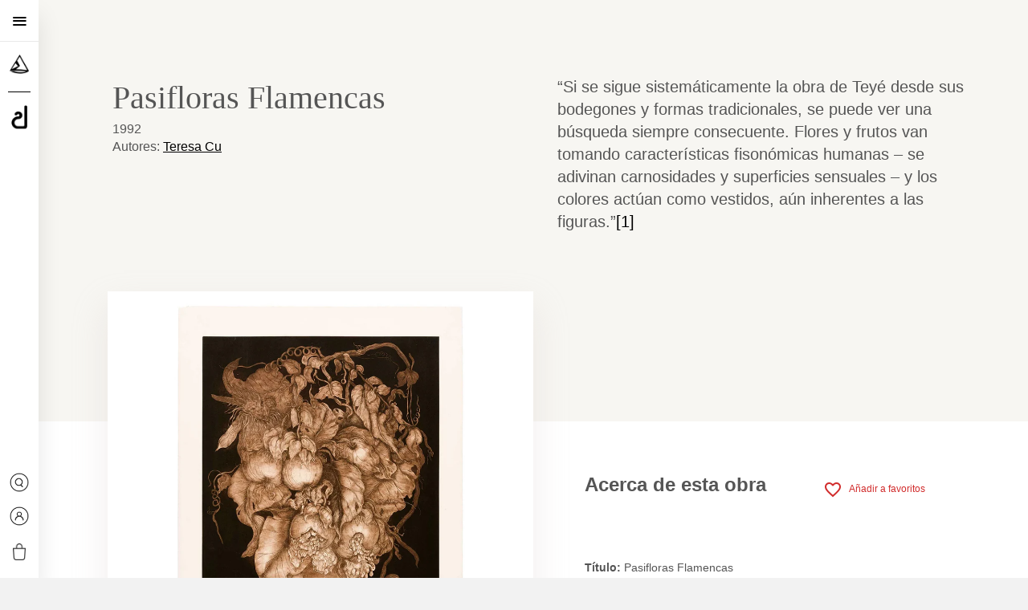

--- FILE ---
content_type: text/html; charset=utf-8
request_url: https://tienda.artedos.com/collections/artista-teresa-cuellar/products/pasifloras-flamencas
body_size: 19888
content:
<!doctype html>
<!--[if IE 8]><html class="no-js lt-ie9" lang="en"> <![endif]-->
<!--[if IE 9 ]><html class="ie9 no-js"> <![endif]-->
<!--[if (gt IE 9)|!(IE)]><!--> <html class="no-js"> <!--<![endif]-->
<head>

  <!-- Basic page needs ================================================== -->
  <meta charset="utf-8">
  <meta http-equiv="X-UA-Compatible" content="IE=edge,chrome=1">

  <link rel="shortcut icon" href="//tienda.artedos.com/cdn/shop/t/6/assets/favicon.png?v=66554201503200021291540240561" type="image/png" />

  <!-- Title and description ================================================== -->
  <title>
  Pasifloras Flamencas &ndash; Galería Sextante
  </title>

  
  <meta name="description" content="Artista: Teresa Cuellar País: Colombia Técnica: Aguafuerte y Aguatinta Edición: 40 ejemplares Formato: 100 x 70 cm  ">
  

  <!-- Helpers ================================================== -->
  <!-- /snippets/social-meta-tags.liquid -->


  














<!---
Artista: 
      Teresa Cuéllar
    
Técnica: Aguatinta
Año: 1992
Categoría: 
-->


  <meta property="og:type" content="product">
  
  <meta property="og:title" content="Pasifloras Flamencas de 
      Teresa Cuéllar
    , 1992. Galeria Sextante.">
  
    <meta property="og:image" content="http://tienda.artedos.com/cdn/shop/products/Untitled-328a_grande.jpg?v=1570048009">
    <meta property="og:image:secure_url" content="https://tienda.artedos.com/cdn/shop/products/Untitled-328a_grande.jpg?v=1570048009">
  
    <meta property="og:image" content="http://tienda.artedos.com/cdn/shop/products/Untitled-328_grande.jpg?v=1569885756">
    <meta property="og:image:secure_url" content="https://tienda.artedos.com/cdn/shop/products/Untitled-328_grande.jpg?v=1569885756">
  
  <meta property="og:description" content="Artista: Teresa Cuellar
País: Colombia
Técnica: Aguafuerte y Aguatinta
Edición: 40 ejemplares
Formato: 100 x 70 cm
 ">
  <meta property="og:price:amount" content="5.000.000,00">
  <meta property="og:price:currency" content="COP">

<meta property="og:url" content="https://tienda.artedos.com/products/pasifloras-flamencas">
<meta property="og:site_name" content="Galería Sextante">




  <meta name="twitter:card" content="summary">


  <meta name="twitter:title" content="Pasifloras Flamencas">
  <meta name="twitter:description" content="Artista: Teresa Cuellar
País: Colombia
Técnica: Aguafuerte y Aguatinta
Edición: 40 ejemplares
Formato: 100 x 70 cm
 ">
  <meta name="twitter:image" content="https://tienda.artedos.com/cdn/shop/products/Untitled-328_grande.jpg?v=1569885756">
  <meta name="twitter:image:width" content="600">
  <meta name="twitter:image:height" content="600">


  <link rel="canonical" href="https://tienda.artedos.com/products/pasifloras-flamencas">
  <meta name="viewport" content="width=device-width, initial-scale = 1.0, maximum-scale=1.0, user-scalable=no">
  <meta name="theme-color" content="#747474">

  <!-- CSS ================================================== -->
  <link href="//tienda.artedos.com/cdn/shop/t/6/assets/swiper.min.css?v=35442070171686698471538593664" rel="stylesheet" type="text/css" media="all" />
  <link href="//tienda.artedos.com/cdn/shop/t/6/assets/timber.scss.css?v=121122913986519821698190372" rel="stylesheet" type="text/css" media="all" />
  <link href="//tienda.artedos.com/cdn/shop/t/6/assets/helpers.scss.css?v=167905956127632221561538590172" rel="stylesheet" type="text/css" media="all" />
  <link href="//tienda.artedos.com/cdn/shop/t/6/assets/sextante.scss.css?v=49214732465700287521564164191" rel="stylesheet" type="text/css" media="all" />
  <link href="//tienda.artedos.com/cdn/shop/t/6/assets/funcssion.css?v=113437847389471261381526981956" rel="stylesheet" type="text/css" media="all" />

  <!-- Typography ============================================== -->
  <link href="//tienda.artedos.com/cdn/shop/t/6/assets/https://fonts.googleapis.com/css?family=Playfair+Display:400,700%7CSource+Sans+Pro:300&amp;v=305" rel="stylesheet" type="text/css" media="all" />

  <!-- Header hook for plugins ================================================== -->
  <script>window.performance && window.performance.mark && window.performance.mark('shopify.content_for_header.start');</script><meta id="shopify-digital-wallet" name="shopify-digital-wallet" content="/2440069172/digital_wallets/dialog">
<link rel="alternate" type="application/json+oembed" href="https://tienda.artedos.com/products/pasifloras-flamencas.oembed">
<script async="async" src="/checkouts/internal/preloads.js?locale=es-CO"></script>
<script id="shopify-features" type="application/json">{"accessToken":"0f07dbc401c35aba8c4aa3fef78ddd41","betas":["rich-media-storefront-analytics"],"domain":"tienda.artedos.com","predictiveSearch":true,"shopId":2440069172,"locale":"es"}</script>
<script>var Shopify = Shopify || {};
Shopify.shop = "galeriasextante.myshopify.com";
Shopify.locale = "es";
Shopify.currency = {"active":"COP","rate":"1.0"};
Shopify.country = "CO";
Shopify.theme = {"name":"playfair-timber","id":14712897588,"schema_name":null,"schema_version":null,"theme_store_id":null,"role":"main"};
Shopify.theme.handle = "null";
Shopify.theme.style = {"id":null,"handle":null};
Shopify.cdnHost = "tienda.artedos.com/cdn";
Shopify.routes = Shopify.routes || {};
Shopify.routes.root = "/";</script>
<script type="module">!function(o){(o.Shopify=o.Shopify||{}).modules=!0}(window);</script>
<script>!function(o){function n(){var o=[];function n(){o.push(Array.prototype.slice.apply(arguments))}return n.q=o,n}var t=o.Shopify=o.Shopify||{};t.loadFeatures=n(),t.autoloadFeatures=n()}(window);</script>
<script id="shop-js-analytics" type="application/json">{"pageType":"product"}</script>
<script defer="defer" async type="module" src="//tienda.artedos.com/cdn/shopifycloud/shop-js/modules/v2/client.init-shop-cart-sync_BauuRneq.es.esm.js"></script>
<script defer="defer" async type="module" src="//tienda.artedos.com/cdn/shopifycloud/shop-js/modules/v2/chunk.common_JQpvZAPo.esm.js"></script>
<script defer="defer" async type="module" src="//tienda.artedos.com/cdn/shopifycloud/shop-js/modules/v2/chunk.modal_Cc_JA9bg.esm.js"></script>
<script type="module">
  await import("//tienda.artedos.com/cdn/shopifycloud/shop-js/modules/v2/client.init-shop-cart-sync_BauuRneq.es.esm.js");
await import("//tienda.artedos.com/cdn/shopifycloud/shop-js/modules/v2/chunk.common_JQpvZAPo.esm.js");
await import("//tienda.artedos.com/cdn/shopifycloud/shop-js/modules/v2/chunk.modal_Cc_JA9bg.esm.js");

  window.Shopify.SignInWithShop?.initShopCartSync?.({"fedCMEnabled":true,"windoidEnabled":true});

</script>
<script>(function() {
  var isLoaded = false;
  function asyncLoad() {
    if (isLoaded) return;
    isLoaded = true;
    var urls = ["\/\/static.zotabox.com\/0\/5\/05d83158bb1d33dc8b1e787f0dfbf3fa\/widgets.js?shop=galeriasextante.myshopify.com"];
    for (var i = 0; i < urls.length; i++) {
      var s = document.createElement('script');
      s.type = 'text/javascript';
      s.async = true;
      s.src = urls[i];
      var x = document.getElementsByTagName('script')[0];
      x.parentNode.insertBefore(s, x);
    }
  };
  if(window.attachEvent) {
    window.attachEvent('onload', asyncLoad);
  } else {
    window.addEventListener('load', asyncLoad, false);
  }
})();</script>
<script id="__st">var __st={"a":2440069172,"offset":-18000,"reqid":"a0e7f59e-1bcb-4363-909f-5e3a1e2cc856-1769717885","pageurl":"tienda.artedos.com\/collections\/artista-teresa-cuellar\/products\/pasifloras-flamencas","u":"d6354adb40c1","p":"product","rtyp":"product","rid":1447059292212};</script>
<script>window.ShopifyPaypalV4VisibilityTracking = true;</script>
<script id="captcha-bootstrap">!function(){'use strict';const t='contact',e='account',n='new_comment',o=[[t,t],['blogs',n],['comments',n],[t,'customer']],c=[[e,'customer_login'],[e,'guest_login'],[e,'recover_customer_password'],[e,'create_customer']],r=t=>t.map((([t,e])=>`form[action*='/${t}']:not([data-nocaptcha='true']) input[name='form_type'][value='${e}']`)).join(','),a=t=>()=>t?[...document.querySelectorAll(t)].map((t=>t.form)):[];function s(){const t=[...o],e=r(t);return a(e)}const i='password',u='form_key',d=['recaptcha-v3-token','g-recaptcha-response','h-captcha-response',i],f=()=>{try{return window.sessionStorage}catch{return}},m='__shopify_v',_=t=>t.elements[u];function p(t,e,n=!1){try{const o=window.sessionStorage,c=JSON.parse(o.getItem(e)),{data:r}=function(t){const{data:e,action:n}=t;return t[m]||n?{data:e,action:n}:{data:t,action:n}}(c);for(const[e,n]of Object.entries(r))t.elements[e]&&(t.elements[e].value=n);n&&o.removeItem(e)}catch(o){console.error('form repopulation failed',{error:o})}}const l='form_type',E='cptcha';function T(t){t.dataset[E]=!0}const w=window,h=w.document,L='Shopify',v='ce_forms',y='captcha';let A=!1;((t,e)=>{const n=(g='f06e6c50-85a8-45c8-87d0-21a2b65856fe',I='https://cdn.shopify.com/shopifycloud/storefront-forms-hcaptcha/ce_storefront_forms_captcha_hcaptcha.v1.5.2.iife.js',D={infoText:'Protegido por hCaptcha',privacyText:'Privacidad',termsText:'Términos'},(t,e,n)=>{const o=w[L][v],c=o.bindForm;if(c)return c(t,g,e,D).then(n);var r;o.q.push([[t,g,e,D],n]),r=I,A||(h.body.append(Object.assign(h.createElement('script'),{id:'captcha-provider',async:!0,src:r})),A=!0)});var g,I,D;w[L]=w[L]||{},w[L][v]=w[L][v]||{},w[L][v].q=[],w[L][y]=w[L][y]||{},w[L][y].protect=function(t,e){n(t,void 0,e),T(t)},Object.freeze(w[L][y]),function(t,e,n,w,h,L){const[v,y,A,g]=function(t,e,n){const i=e?o:[],u=t?c:[],d=[...i,...u],f=r(d),m=r(i),_=r(d.filter((([t,e])=>n.includes(e))));return[a(f),a(m),a(_),s()]}(w,h,L),I=t=>{const e=t.target;return e instanceof HTMLFormElement?e:e&&e.form},D=t=>v().includes(t);t.addEventListener('submit',(t=>{const e=I(t);if(!e)return;const n=D(e)&&!e.dataset.hcaptchaBound&&!e.dataset.recaptchaBound,o=_(e),c=g().includes(e)&&(!o||!o.value);(n||c)&&t.preventDefault(),c&&!n&&(function(t){try{if(!f())return;!function(t){const e=f();if(!e)return;const n=_(t);if(!n)return;const o=n.value;o&&e.removeItem(o)}(t);const e=Array.from(Array(32),(()=>Math.random().toString(36)[2])).join('');!function(t,e){_(t)||t.append(Object.assign(document.createElement('input'),{type:'hidden',name:u})),t.elements[u].value=e}(t,e),function(t,e){const n=f();if(!n)return;const o=[...t.querySelectorAll(`input[type='${i}']`)].map((({name:t})=>t)),c=[...d,...o],r={};for(const[a,s]of new FormData(t).entries())c.includes(a)||(r[a]=s);n.setItem(e,JSON.stringify({[m]:1,action:t.action,data:r}))}(t,e)}catch(e){console.error('failed to persist form',e)}}(e),e.submit())}));const S=(t,e)=>{t&&!t.dataset[E]&&(n(t,e.some((e=>e===t))),T(t))};for(const o of['focusin','change'])t.addEventListener(o,(t=>{const e=I(t);D(e)&&S(e,y())}));const B=e.get('form_key'),M=e.get(l),P=B&&M;t.addEventListener('DOMContentLoaded',(()=>{const t=y();if(P)for(const e of t)e.elements[l].value===M&&p(e,B);[...new Set([...A(),...v().filter((t=>'true'===t.dataset.shopifyCaptcha))])].forEach((e=>S(e,t)))}))}(h,new URLSearchParams(w.location.search),n,t,e,['guest_login'])})(!0,!0)}();</script>
<script integrity="sha256-4kQ18oKyAcykRKYeNunJcIwy7WH5gtpwJnB7kiuLZ1E=" data-source-attribution="shopify.loadfeatures" defer="defer" src="//tienda.artedos.com/cdn/shopifycloud/storefront/assets/storefront/load_feature-a0a9edcb.js" crossorigin="anonymous"></script>
<script data-source-attribution="shopify.dynamic_checkout.dynamic.init">var Shopify=Shopify||{};Shopify.PaymentButton=Shopify.PaymentButton||{isStorefrontPortableWallets:!0,init:function(){window.Shopify.PaymentButton.init=function(){};var t=document.createElement("script");t.src="https://tienda.artedos.com/cdn/shopifycloud/portable-wallets/latest/portable-wallets.es.js",t.type="module",document.head.appendChild(t)}};
</script>
<script data-source-attribution="shopify.dynamic_checkout.buyer_consent">
  function portableWalletsHideBuyerConsent(e){var t=document.getElementById("shopify-buyer-consent"),n=document.getElementById("shopify-subscription-policy-button");t&&n&&(t.classList.add("hidden"),t.setAttribute("aria-hidden","true"),n.removeEventListener("click",e))}function portableWalletsShowBuyerConsent(e){var t=document.getElementById("shopify-buyer-consent"),n=document.getElementById("shopify-subscription-policy-button");t&&n&&(t.classList.remove("hidden"),t.removeAttribute("aria-hidden"),n.addEventListener("click",e))}window.Shopify?.PaymentButton&&(window.Shopify.PaymentButton.hideBuyerConsent=portableWalletsHideBuyerConsent,window.Shopify.PaymentButton.showBuyerConsent=portableWalletsShowBuyerConsent);
</script>
<script data-source-attribution="shopify.dynamic_checkout.cart.bootstrap">document.addEventListener("DOMContentLoaded",(function(){function t(){return document.querySelector("shopify-accelerated-checkout-cart, shopify-accelerated-checkout")}if(t())Shopify.PaymentButton.init();else{new MutationObserver((function(e,n){t()&&(Shopify.PaymentButton.init(),n.disconnect())})).observe(document.body,{childList:!0,subtree:!0})}}));
</script>

<script>window.performance && window.performance.mark && window.performance.mark('shopify.content_for_header.end');</script>
  <!-- /snippets/oldIE-js.liquid -->


<!--[if lt IE 9]>
<script src="//cdnjs.cloudflare.com/ajax/libs/html5shiv/3.7.2/html5shiv.min.js" type="text/javascript"></script>
<script src="//tienda.artedos.com/cdn/shop/t/6/assets/respond.min.js?v=52248677837542619231524747043" type="text/javascript"></script>
<link href="//tienda.artedos.com/cdn/shop/t/6/assets/respond-proxy.html" id="respond-proxy" rel="respond-proxy" />
<link href="//tienda.artedos.com/search?q=814a9b9c95c5d5c15d245fab9edc64c8" id="respond-redirect" rel="respond-redirect" />
<script src="//tienda.artedos.com/search?q=814a9b9c95c5d5c15d245fab9edc64c8" type="text/javascript"></script>
<![endif]-->



  <script src="//ajax.googleapis.com/ajax/libs/jquery/1.12.4/jquery.min.js" type="text/javascript"></script>
  <script src="//tienda.artedos.com/cdn/shop/t/6/assets/jquery.zoom.js?v=55379741571222329991526397015" type="text/javascript"></script>
  <script src="//tienda.artedos.com/cdn/shop/t/6/assets/modernizr.min.js?v=137617515274177302221524747043" type="text/javascript"></script>
  <script src="//tienda.artedos.com/cdn/shop/t/6/assets/swiper.min.js?v=151165258753806136091538593659" type="text/javascript"></script>

  
  

<link href="https://monorail-edge.shopifysvc.com" rel="dns-prefetch">
<script>(function(){if ("sendBeacon" in navigator && "performance" in window) {try {var session_token_from_headers = performance.getEntriesByType('navigation')[0].serverTiming.find(x => x.name == '_s').description;} catch {var session_token_from_headers = undefined;}var session_cookie_matches = document.cookie.match(/_shopify_s=([^;]*)/);var session_token_from_cookie = session_cookie_matches && session_cookie_matches.length === 2 ? session_cookie_matches[1] : "";var session_token = session_token_from_headers || session_token_from_cookie || "";function handle_abandonment_event(e) {var entries = performance.getEntries().filter(function(entry) {return /monorail-edge.shopifysvc.com/.test(entry.name);});if (!window.abandonment_tracked && entries.length === 0) {window.abandonment_tracked = true;var currentMs = Date.now();var navigation_start = performance.timing.navigationStart;var payload = {shop_id: 2440069172,url: window.location.href,navigation_start,duration: currentMs - navigation_start,session_token,page_type: "product"};window.navigator.sendBeacon("https://monorail-edge.shopifysvc.com/v1/produce", JSON.stringify({schema_id: "online_store_buyer_site_abandonment/1.1",payload: payload,metadata: {event_created_at_ms: currentMs,event_sent_at_ms: currentMs}}));}}window.addEventListener('pagehide', handle_abandonment_event);}}());</script>
<script id="web-pixels-manager-setup">(function e(e,d,r,n,o){if(void 0===o&&(o={}),!Boolean(null===(a=null===(i=window.Shopify)||void 0===i?void 0:i.analytics)||void 0===a?void 0:a.replayQueue)){var i,a;window.Shopify=window.Shopify||{};var t=window.Shopify;t.analytics=t.analytics||{};var s=t.analytics;s.replayQueue=[],s.publish=function(e,d,r){return s.replayQueue.push([e,d,r]),!0};try{self.performance.mark("wpm:start")}catch(e){}var l=function(){var e={modern:/Edge?\/(1{2}[4-9]|1[2-9]\d|[2-9]\d{2}|\d{4,})\.\d+(\.\d+|)|Firefox\/(1{2}[4-9]|1[2-9]\d|[2-9]\d{2}|\d{4,})\.\d+(\.\d+|)|Chrom(ium|e)\/(9{2}|\d{3,})\.\d+(\.\d+|)|(Maci|X1{2}).+ Version\/(15\.\d+|(1[6-9]|[2-9]\d|\d{3,})\.\d+)([,.]\d+|)( \(\w+\)|)( Mobile\/\w+|) Safari\/|Chrome.+OPR\/(9{2}|\d{3,})\.\d+\.\d+|(CPU[ +]OS|iPhone[ +]OS|CPU[ +]iPhone|CPU IPhone OS|CPU iPad OS)[ +]+(15[._]\d+|(1[6-9]|[2-9]\d|\d{3,})[._]\d+)([._]\d+|)|Android:?[ /-](13[3-9]|1[4-9]\d|[2-9]\d{2}|\d{4,})(\.\d+|)(\.\d+|)|Android.+Firefox\/(13[5-9]|1[4-9]\d|[2-9]\d{2}|\d{4,})\.\d+(\.\d+|)|Android.+Chrom(ium|e)\/(13[3-9]|1[4-9]\d|[2-9]\d{2}|\d{4,})\.\d+(\.\d+|)|SamsungBrowser\/([2-9]\d|\d{3,})\.\d+/,legacy:/Edge?\/(1[6-9]|[2-9]\d|\d{3,})\.\d+(\.\d+|)|Firefox\/(5[4-9]|[6-9]\d|\d{3,})\.\d+(\.\d+|)|Chrom(ium|e)\/(5[1-9]|[6-9]\d|\d{3,})\.\d+(\.\d+|)([\d.]+$|.*Safari\/(?![\d.]+ Edge\/[\d.]+$))|(Maci|X1{2}).+ Version\/(10\.\d+|(1[1-9]|[2-9]\d|\d{3,})\.\d+)([,.]\d+|)( \(\w+\)|)( Mobile\/\w+|) Safari\/|Chrome.+OPR\/(3[89]|[4-9]\d|\d{3,})\.\d+\.\d+|(CPU[ +]OS|iPhone[ +]OS|CPU[ +]iPhone|CPU IPhone OS|CPU iPad OS)[ +]+(10[._]\d+|(1[1-9]|[2-9]\d|\d{3,})[._]\d+)([._]\d+|)|Android:?[ /-](13[3-9]|1[4-9]\d|[2-9]\d{2}|\d{4,})(\.\d+|)(\.\d+|)|Mobile Safari.+OPR\/([89]\d|\d{3,})\.\d+\.\d+|Android.+Firefox\/(13[5-9]|1[4-9]\d|[2-9]\d{2}|\d{4,})\.\d+(\.\d+|)|Android.+Chrom(ium|e)\/(13[3-9]|1[4-9]\d|[2-9]\d{2}|\d{4,})\.\d+(\.\d+|)|Android.+(UC? ?Browser|UCWEB|U3)[ /]?(15\.([5-9]|\d{2,})|(1[6-9]|[2-9]\d|\d{3,})\.\d+)\.\d+|SamsungBrowser\/(5\.\d+|([6-9]|\d{2,})\.\d+)|Android.+MQ{2}Browser\/(14(\.(9|\d{2,})|)|(1[5-9]|[2-9]\d|\d{3,})(\.\d+|))(\.\d+|)|K[Aa][Ii]OS\/(3\.\d+|([4-9]|\d{2,})\.\d+)(\.\d+|)/},d=e.modern,r=e.legacy,n=navigator.userAgent;return n.match(d)?"modern":n.match(r)?"legacy":"unknown"}(),u="modern"===l?"modern":"legacy",c=(null!=n?n:{modern:"",legacy:""})[u],f=function(e){return[e.baseUrl,"/wpm","/b",e.hashVersion,"modern"===e.buildTarget?"m":"l",".js"].join("")}({baseUrl:d,hashVersion:r,buildTarget:u}),m=function(e){var d=e.version,r=e.bundleTarget,n=e.surface,o=e.pageUrl,i=e.monorailEndpoint;return{emit:function(e){var a=e.status,t=e.errorMsg,s=(new Date).getTime(),l=JSON.stringify({metadata:{event_sent_at_ms:s},events:[{schema_id:"web_pixels_manager_load/3.1",payload:{version:d,bundle_target:r,page_url:o,status:a,surface:n,error_msg:t},metadata:{event_created_at_ms:s}}]});if(!i)return console&&console.warn&&console.warn("[Web Pixels Manager] No Monorail endpoint provided, skipping logging."),!1;try{return self.navigator.sendBeacon.bind(self.navigator)(i,l)}catch(e){}var u=new XMLHttpRequest;try{return u.open("POST",i,!0),u.setRequestHeader("Content-Type","text/plain"),u.send(l),!0}catch(e){return console&&console.warn&&console.warn("[Web Pixels Manager] Got an unhandled error while logging to Monorail."),!1}}}}({version:r,bundleTarget:l,surface:e.surface,pageUrl:self.location.href,monorailEndpoint:e.monorailEndpoint});try{o.browserTarget=l,function(e){var d=e.src,r=e.async,n=void 0===r||r,o=e.onload,i=e.onerror,a=e.sri,t=e.scriptDataAttributes,s=void 0===t?{}:t,l=document.createElement("script"),u=document.querySelector("head"),c=document.querySelector("body");if(l.async=n,l.src=d,a&&(l.integrity=a,l.crossOrigin="anonymous"),s)for(var f in s)if(Object.prototype.hasOwnProperty.call(s,f))try{l.dataset[f]=s[f]}catch(e){}if(o&&l.addEventListener("load",o),i&&l.addEventListener("error",i),u)u.appendChild(l);else{if(!c)throw new Error("Did not find a head or body element to append the script");c.appendChild(l)}}({src:f,async:!0,onload:function(){if(!function(){var e,d;return Boolean(null===(d=null===(e=window.Shopify)||void 0===e?void 0:e.analytics)||void 0===d?void 0:d.initialized)}()){var d=window.webPixelsManager.init(e)||void 0;if(d){var r=window.Shopify.analytics;r.replayQueue.forEach((function(e){var r=e[0],n=e[1],o=e[2];d.publishCustomEvent(r,n,o)})),r.replayQueue=[],r.publish=d.publishCustomEvent,r.visitor=d.visitor,r.initialized=!0}}},onerror:function(){return m.emit({status:"failed",errorMsg:"".concat(f," has failed to load")})},sri:function(e){var d=/^sha384-[A-Za-z0-9+/=]+$/;return"string"==typeof e&&d.test(e)}(c)?c:"",scriptDataAttributes:o}),m.emit({status:"loading"})}catch(e){m.emit({status:"failed",errorMsg:(null==e?void 0:e.message)||"Unknown error"})}}})({shopId: 2440069172,storefrontBaseUrl: "https://tienda.artedos.com",extensionsBaseUrl: "https://extensions.shopifycdn.com/cdn/shopifycloud/web-pixels-manager",monorailEndpoint: "https://monorail-edge.shopifysvc.com/unstable/produce_batch",surface: "storefront-renderer",enabledBetaFlags: ["2dca8a86"],webPixelsConfigList: [{"id":"156401716","configuration":"{\"pixel_id\":\"150908703650422\",\"pixel_type\":\"facebook_pixel\",\"metaapp_system_user_token\":\"-\"}","eventPayloadVersion":"v1","runtimeContext":"OPEN","scriptVersion":"ca16bc87fe92b6042fbaa3acc2fbdaa6","type":"APP","apiClientId":2329312,"privacyPurposes":["ANALYTICS","MARKETING","SALE_OF_DATA"],"dataSharingAdjustments":{"protectedCustomerApprovalScopes":["read_customer_address","read_customer_email","read_customer_name","read_customer_personal_data","read_customer_phone"]}},{"id":"shopify-app-pixel","configuration":"{}","eventPayloadVersion":"v1","runtimeContext":"STRICT","scriptVersion":"0450","apiClientId":"shopify-pixel","type":"APP","privacyPurposes":["ANALYTICS","MARKETING"]},{"id":"shopify-custom-pixel","eventPayloadVersion":"v1","runtimeContext":"LAX","scriptVersion":"0450","apiClientId":"shopify-pixel","type":"CUSTOM","privacyPurposes":["ANALYTICS","MARKETING"]}],isMerchantRequest: false,initData: {"shop":{"name":"Galería Sextante","paymentSettings":{"currencyCode":"COP"},"myshopifyDomain":"galeriasextante.myshopify.com","countryCode":"CO","storefrontUrl":"https:\/\/tienda.artedos.com"},"customer":null,"cart":null,"checkout":null,"productVariants":[{"price":{"amount":5000000.0,"currencyCode":"COP"},"product":{"title":"Pasifloras Flamencas","vendor":"galeriasextante","id":"1447059292212","untranslatedTitle":"Pasifloras Flamencas","url":"\/products\/pasifloras-flamencas","type":"Grabado"},"id":"13228308561972","image":{"src":"\/\/tienda.artedos.com\/cdn\/shop\/products\/Untitled-328.jpg?v=1569885756"},"sku":"","title":"No \/ 100 x 70 cm","untranslatedTitle":"No \/ 100 x 70 cm"},{"price":{"amount":5300000.0,"currencyCode":"COP"},"product":{"title":"Pasifloras Flamencas","vendor":"galeriasextante","id":"1447059292212","untranslatedTitle":"Pasifloras Flamencas","url":"\/products\/pasifloras-flamencas","type":"Grabado"},"id":"13228398477364","image":{"src":"\/\/tienda.artedos.com\/cdn\/shop\/products\/Untitled-328a.jpg?v=1570048009"},"sku":"","title":"Si \/ 112 x 82 cm","untranslatedTitle":"Si \/ 112 x 82 cm"}],"purchasingCompany":null},},"https://tienda.artedos.com/cdn","1d2a099fw23dfb22ep557258f5m7a2edbae",{"modern":"","legacy":""},{"shopId":"2440069172","storefrontBaseUrl":"https:\/\/tienda.artedos.com","extensionBaseUrl":"https:\/\/extensions.shopifycdn.com\/cdn\/shopifycloud\/web-pixels-manager","surface":"storefront-renderer","enabledBetaFlags":"[\"2dca8a86\"]","isMerchantRequest":"false","hashVersion":"1d2a099fw23dfb22ep557258f5m7a2edbae","publish":"custom","events":"[[\"page_viewed\",{}],[\"product_viewed\",{\"productVariant\":{\"price\":{\"amount\":5000000.0,\"currencyCode\":\"COP\"},\"product\":{\"title\":\"Pasifloras Flamencas\",\"vendor\":\"galeriasextante\",\"id\":\"1447059292212\",\"untranslatedTitle\":\"Pasifloras Flamencas\",\"url\":\"\/products\/pasifloras-flamencas\",\"type\":\"Grabado\"},\"id\":\"13228308561972\",\"image\":{\"src\":\"\/\/tienda.artedos.com\/cdn\/shop\/products\/Untitled-328.jpg?v=1569885756\"},\"sku\":\"\",\"title\":\"No \/ 100 x 70 cm\",\"untranslatedTitle\":\"No \/ 100 x 70 cm\"}}]]"});</script><script>
  window.ShopifyAnalytics = window.ShopifyAnalytics || {};
  window.ShopifyAnalytics.meta = window.ShopifyAnalytics.meta || {};
  window.ShopifyAnalytics.meta.currency = 'COP';
  var meta = {"product":{"id":1447059292212,"gid":"gid:\/\/shopify\/Product\/1447059292212","vendor":"galeriasextante","type":"Grabado","handle":"pasifloras-flamencas","variants":[{"id":13228308561972,"price":500000000,"name":"Pasifloras Flamencas - No \/ 100 x 70 cm","public_title":"No \/ 100 x 70 cm","sku":""},{"id":13228398477364,"price":530000000,"name":"Pasifloras Flamencas - Si \/ 112 x 82 cm","public_title":"Si \/ 112 x 82 cm","sku":""}],"remote":false},"page":{"pageType":"product","resourceType":"product","resourceId":1447059292212,"requestId":"a0e7f59e-1bcb-4363-909f-5e3a1e2cc856-1769717885"}};
  for (var attr in meta) {
    window.ShopifyAnalytics.meta[attr] = meta[attr];
  }
</script>
<script class="analytics">
  (function () {
    var customDocumentWrite = function(content) {
      var jquery = null;

      if (window.jQuery) {
        jquery = window.jQuery;
      } else if (window.Checkout && window.Checkout.$) {
        jquery = window.Checkout.$;
      }

      if (jquery) {
        jquery('body').append(content);
      }
    };

    var hasLoggedConversion = function(token) {
      if (token) {
        return document.cookie.indexOf('loggedConversion=' + token) !== -1;
      }
      return false;
    }

    var setCookieIfConversion = function(token) {
      if (token) {
        var twoMonthsFromNow = new Date(Date.now());
        twoMonthsFromNow.setMonth(twoMonthsFromNow.getMonth() + 2);

        document.cookie = 'loggedConversion=' + token + '; expires=' + twoMonthsFromNow;
      }
    }

    var trekkie = window.ShopifyAnalytics.lib = window.trekkie = window.trekkie || [];
    if (trekkie.integrations) {
      return;
    }
    trekkie.methods = [
      'identify',
      'page',
      'ready',
      'track',
      'trackForm',
      'trackLink'
    ];
    trekkie.factory = function(method) {
      return function() {
        var args = Array.prototype.slice.call(arguments);
        args.unshift(method);
        trekkie.push(args);
        return trekkie;
      };
    };
    for (var i = 0; i < trekkie.methods.length; i++) {
      var key = trekkie.methods[i];
      trekkie[key] = trekkie.factory(key);
    }
    trekkie.load = function(config) {
      trekkie.config = config || {};
      trekkie.config.initialDocumentCookie = document.cookie;
      var first = document.getElementsByTagName('script')[0];
      var script = document.createElement('script');
      script.type = 'text/javascript';
      script.onerror = function(e) {
        var scriptFallback = document.createElement('script');
        scriptFallback.type = 'text/javascript';
        scriptFallback.onerror = function(error) {
                var Monorail = {
      produce: function produce(monorailDomain, schemaId, payload) {
        var currentMs = new Date().getTime();
        var event = {
          schema_id: schemaId,
          payload: payload,
          metadata: {
            event_created_at_ms: currentMs,
            event_sent_at_ms: currentMs
          }
        };
        return Monorail.sendRequest("https://" + monorailDomain + "/v1/produce", JSON.stringify(event));
      },
      sendRequest: function sendRequest(endpointUrl, payload) {
        // Try the sendBeacon API
        if (window && window.navigator && typeof window.navigator.sendBeacon === 'function' && typeof window.Blob === 'function' && !Monorail.isIos12()) {
          var blobData = new window.Blob([payload], {
            type: 'text/plain'
          });

          if (window.navigator.sendBeacon(endpointUrl, blobData)) {
            return true;
          } // sendBeacon was not successful

        } // XHR beacon

        var xhr = new XMLHttpRequest();

        try {
          xhr.open('POST', endpointUrl);
          xhr.setRequestHeader('Content-Type', 'text/plain');
          xhr.send(payload);
        } catch (e) {
          console.log(e);
        }

        return false;
      },
      isIos12: function isIos12() {
        return window.navigator.userAgent.lastIndexOf('iPhone; CPU iPhone OS 12_') !== -1 || window.navigator.userAgent.lastIndexOf('iPad; CPU OS 12_') !== -1;
      }
    };
    Monorail.produce('monorail-edge.shopifysvc.com',
      'trekkie_storefront_load_errors/1.1',
      {shop_id: 2440069172,
      theme_id: 14712897588,
      app_name: "storefront",
      context_url: window.location.href,
      source_url: "//tienda.artedos.com/cdn/s/trekkie.storefront.a804e9514e4efded663580eddd6991fcc12b5451.min.js"});

        };
        scriptFallback.async = true;
        scriptFallback.src = '//tienda.artedos.com/cdn/s/trekkie.storefront.a804e9514e4efded663580eddd6991fcc12b5451.min.js';
        first.parentNode.insertBefore(scriptFallback, first);
      };
      script.async = true;
      script.src = '//tienda.artedos.com/cdn/s/trekkie.storefront.a804e9514e4efded663580eddd6991fcc12b5451.min.js';
      first.parentNode.insertBefore(script, first);
    };
    trekkie.load(
      {"Trekkie":{"appName":"storefront","development":false,"defaultAttributes":{"shopId":2440069172,"isMerchantRequest":null,"themeId":14712897588,"themeCityHash":"11008392058900867983","contentLanguage":"es","currency":"COP","eventMetadataId":"26b5bca2-76ea-4d33-8278-dcb411b9c333"},"isServerSideCookieWritingEnabled":true,"monorailRegion":"shop_domain","enabledBetaFlags":["65f19447","b5387b81"]},"Session Attribution":{},"S2S":{"facebookCapiEnabled":false,"source":"trekkie-storefront-renderer","apiClientId":580111}}
    );

    var loaded = false;
    trekkie.ready(function() {
      if (loaded) return;
      loaded = true;

      window.ShopifyAnalytics.lib = window.trekkie;

      var originalDocumentWrite = document.write;
      document.write = customDocumentWrite;
      try { window.ShopifyAnalytics.merchantGoogleAnalytics.call(this); } catch(error) {};
      document.write = originalDocumentWrite;

      window.ShopifyAnalytics.lib.page(null,{"pageType":"product","resourceType":"product","resourceId":1447059292212,"requestId":"a0e7f59e-1bcb-4363-909f-5e3a1e2cc856-1769717885","shopifyEmitted":true});

      var match = window.location.pathname.match(/checkouts\/(.+)\/(thank_you|post_purchase)/)
      var token = match? match[1]: undefined;
      if (!hasLoggedConversion(token)) {
        setCookieIfConversion(token);
        window.ShopifyAnalytics.lib.track("Viewed Product",{"currency":"COP","variantId":13228308561972,"productId":1447059292212,"productGid":"gid:\/\/shopify\/Product\/1447059292212","name":"Pasifloras Flamencas - No \/ 100 x 70 cm","price":"5000000.00","sku":"","brand":"galeriasextante","variant":"No \/ 100 x 70 cm","category":"Grabado","nonInteraction":true,"remote":false},undefined,undefined,{"shopifyEmitted":true});
      window.ShopifyAnalytics.lib.track("monorail:\/\/trekkie_storefront_viewed_product\/1.1",{"currency":"COP","variantId":13228308561972,"productId":1447059292212,"productGid":"gid:\/\/shopify\/Product\/1447059292212","name":"Pasifloras Flamencas - No \/ 100 x 70 cm","price":"5000000.00","sku":"","brand":"galeriasextante","variant":"No \/ 100 x 70 cm","category":"Grabado","nonInteraction":true,"remote":false,"referer":"https:\/\/tienda.artedos.com\/collections\/artista-teresa-cuellar\/products\/pasifloras-flamencas"});
      }
    });


        var eventsListenerScript = document.createElement('script');
        eventsListenerScript.async = true;
        eventsListenerScript.src = "//tienda.artedos.com/cdn/shopifycloud/storefront/assets/shop_events_listener-3da45d37.js";
        document.getElementsByTagName('head')[0].appendChild(eventsListenerScript);

})();</script>
<script
  defer
  src="https://tienda.artedos.com/cdn/shopifycloud/perf-kit/shopify-perf-kit-3.1.0.min.js"
  data-application="storefront-renderer"
  data-shop-id="2440069172"
  data-render-region="gcp-us-east1"
  data-page-type="product"
  data-theme-instance-id="14712897588"
  data-theme-name=""
  data-theme-version=""
  data-monorail-region="shop_domain"
  data-resource-timing-sampling-rate="10"
  data-shs="true"
  data-shs-beacon="true"
  data-shs-export-with-fetch="true"
  data-shs-logs-sample-rate="1"
  data-shs-beacon-endpoint="https://tienda.artedos.com/api/collect"
></script>
</head>


<body id="pasifloras-flamencas" class="template-product" >
  
    <div id="CartDrawer" class="drawer drawer--right">
      <div class="drawer__header">
        <div class="drawer__title h3">Carrito de compra</div>
        <div class="drawer__close js-drawer-close">
          <button type="button" class="icon-fallback-text">
            <span class="icon icon-x" aria-hidden="true"></span>
            <span class="fallback-text">"Cerrar carrito"</span>
          </button>
        </div>
      </div>
      <div id="CartContainer"></div>
    </div>
  

  <div layout="row">
    <div class="relative main-sidenav">
  <div class="main-sidenav__wrapper" layout-gt-sm="column" layout="row" layout-align="start center" style="background: #fff">
    <div class="p05" hide-gt-sm></div>
    <a class="main-sidenav-icon icon-font pv1 fs12 cursor-pointer">&#xe601;</a>
    <div class="divider-h mb1" hide show-gt-sm></div>
    <div class="divider-v mr1" hide-gt-sm></div>
    <a target="_blank" href="http://www.artedos.com/galeria-sextante">
      <img style="width: 1.5rem" src="//tienda.artedos.com/cdn/shop/t/6/assets/sextante-icon.png?v=170067321381645978591538790925" />
    </a>
    <div class="ph06 pv1" style="width: 100%" hide show-gt-sm>
      <div class="divider-h" style="border-bottom-color: black"></div>
    </div>
    <div class="divider-v ph05" hide-gt-sm></div>
    <a target="_blank" href="http://www.artedos.com/">
      <img style="width: 1.2rem" src="//tienda.artedos.com/cdn/shop/t/6/assets/artedos-icon.png?v=160351072853022275561538790937" />
    </a>
    <div flex></div>
    
    <a href="/pages/buscar-artista">
      <img style="width: 3rem;" src="//tienda.artedos.com/cdn/shop/t/6/assets/search-icon.png?v=162289269297064606531538509682" />
    </a>
    <a href="/account">
      <img style="width: 1.5rem;" src="//tienda.artedos.com/cdn/shop/t/6/assets/user-icon.png?v=136773334128756629201538509728" />
    </a>
    <div class="m05"></div>
    <a href="/cart" class="relative">
      <img style="width: 1rem;" src="//tienda.artedos.com/cdn/shop/t/6/assets/shop-icon.png?v=75487563695774026371538509895" />
      
    </a>
    <div class="m05"></div>
  </div>
</div>
<div class="main-sidenav-expanded" layout="row">
  <div layout="row" flex class="relative">
    <div class="absolute-fill background-image opacity25" style="background-image: url(//tienda.artedos.com/cdn/shop/t/6/assets/menu-background.jpg?v=104465792901146349961548086078);z-index: -1;"></div>
    <div layout="column" class="main-sidenav-expanded__leftbar">
      <div layout="row" layout-align="center" class="main-sidenav-icon-close cursor-pointer">
        <img class="mv12" src="//tienda.artedos.com/cdn/shop/t/6/assets/back-icon.png?v=131047617435807346731538513339" style="width: 6px; height: 12px;" />
      </div>
      <div style="border-top: 1px solid #fff"></div>
      <div layout="row" layout-align="center" class="cursor-pointer">
        <a href="https://artedos.com"><img class="mv12" src="//tienda.artedos.com/cdn/shop/t/6/assets/home-icon.png?v=6718428731116490061549661116" style="width: 16px; height: 16px;" /></a>
      </div>
    </div>
    <div flex layout="column" layout-align="start center" class="md-content">
      <div flex class="container-half main-sidenav__text pv2 ph1" style="min-width: 16rem;">
        <div layout="row" layout-wrap>
          <div layout="column" flex-xs="100" flex-sm="100">
            <a href="http://www.artedos.com/" class="pb1"><img class="pv05" style="width: 1.5rem; margin-bottom: -0.4rem" src="//tienda.artedos.com/cdn/shop/t/6/assets/artedos-white-icon.png?v=183877938522686472281538797455" /></a>
            <a href="/" class="main-sidenav__item">Tienda online</a>
            <div layout="column" class="pl1">
              
              <a href="/pages/buscar-artista?sidenav" class="main-sidenav__item-small">Artistas / Autores</a>
              <a href="/pages/obras" class="main-sidenav__item-small">Obras</a>
              <a href="/pages/libros" class="main-sidenav__item-small">Libros de artista</a>
              
              <a href="/blogs/noticias" class="main-sidenav__item-small">Noticias de la tienda</a>
              <a href="/pages/contactanos" class="main-sidenav__item-small">Contáctanos</a>
              
            </div>
            <!--
            <a target="_blank" href="http://www.artedos.com/taller-arte-dos-grafico" class="main-sidenav__item">Taller Arte Dos Gráfico</a>
            <div layout="column" class="pl1">
              <a target="_blank" class="main-sidenav__item-small" href="http://www.artedos.com/talleres-de-creacion">Talleres de creación</a>
              <a target="_blank" class="main-sidenav__item-small" href="http://www.artedos.com/libros-de-artista">Libros de artista</a>
              <a target="_blank" class="main-sidenav__item-small" href="http://www.artedos.com/libros-de-poesia">Libros de poesía</a>
              <a target="_blank" class="main-sidenav__item-small" href="http://www.artedos.com/otras-publicaciones">Otras Publicaciones</a>
              <a target="_blank" class="main-sidenav__item-small" href="http://www.artedos.com/obra-grafica">Obra gráfica</a>
              <a target="_blank" class="main-sidenav__item-small" href="http://www.artedos.com/multiples">Múltiples</a>
              <a target="_blank" class="main-sidenav__item-small" href="http://www.artedos.com/carteles">Carteles</a>
              <a target="_blank" class="main-sidenav__item-small" href="http://www.artedos.com/colecciones">Colecciones</a>
              
              <a target="_blank" class="main-sidenav__item-small" href="http://www.artedos.com/centro-de-documentacion">Centro de Documentación</a>
              <a target="_blank" class="main-sidenav__item-small" href="http://www.artedos.com/residencias-artisticas">Residencias Artísticas</a>
              
            </div>
            -->
          </div>
          <div flex></div>
          <!--
          <div layout="column" flex-xs="100" flex-sm="100">
            <a target="_blank" href="http://www.artedos.com/galeria-sextante" class="pb1"><img class="pv05" style="width: 1.75rem" src="//tienda.artedos.com/cdn/shop/t/6/assets/sextante-white-icon.png?v=3798276411432445941538797442" /></a>
            <a target="_blank" href="http://www.artedos.com/galeria-sextante" class="main-sidenav__item">Galería Sextante</a>
            <a target="_blank" href="http://www.artedos.com/exposiciones" class="main-sidenav__item-small">Exposiciones</a>
            <a target="_blank" href="http://www.artedos.com/salas" class="main-sidenav__item-small">Otras salas</a>
            <a target="_blank" href="http://www.artedos.com/artistas-de-la-galeria" class="main-sidenav__item-small">Artistas de la galería</a>
            <a target="_blank" href="http://www.artedos.com/noticias" class="main-sidenav__item-small">Noticias de la galería</a>

            <a target="_blank" href="http://www.artedos.com/galeria-sextante" class="main-sidenav__item">Proyectos</a>
            <a target="_blank" href="http://www.artedos.com/proyectos-culturales" class="main-sidenav__item-small">Proyectos Culturales</a>
            <a target="_blank" href="http://www.artedos.com/galeria-sextante" class="main-sidenav__item-small">Proyectos Educativos</a>
            <a target="_blank" href="http://www.artedos.com/galeria-sextante" class="main-sidenav__item-small">Proyectos Ambientales</a>
          </div>
          -->
        </div>
        <div layout="row" class="pt1">
          <div layout="column" flex>
            <div layout="row" layout-wrap>
              <div flex-gt-sm flex-sm="100" flex-xs="100">
                <div class="main-sidenav__title">Dirección</div>
                <div class="main-sidenav__text">Carrera 14 # 75 - 29<br>Bogotá, Colombia<br>Código postal: 110221</div>
              </div>
              <div flex-gt-sm flex-sm="100" flex-xs="100">
                <div class="main-sidenav__title">Teléfonos</div>
                <div class="main-sidenav__text">
                  Tel: <a href="tel:+5712494755">(571) 249 4755</a><br>
                  <a href="tel:+5712101253">(571) 210 1253</a><br>
                  <a href="tel:+5712101256">(571) 210 1256</a><br>
                  Fax: <a href="tel:+5712119358">(571) 211 9358</a></div>
              </div>
              <div flex-gt-sm flex-sm="100" flex-xs="100">
                <div class="main-sidenav__title">Contáctanos</div>
                <div class="main-sidenav__text">
                  <div class="pb05"><a href="mailto:sextante@artedos.com">sextante@artedos.com</a></div>
                  <div layout="row">
                    <a class="icon-font main-sidenav__icon cursor-pointer ml0">&#x66;</a>
                    <a class="icon-font main-sidenav__icon cursor-pointer">&#xe901;</a>
                  </div>
                </div>
              </div>
            </div>
            
          </div>
        </div>
      </div>
    </div>
  </div>
  <div class="background-image" flex="25" style="background-image: url(//tienda.artedos.com/cdn/shop/t/6/assets/menu-background2.png?v=861830815298366411538513185)"></div>
</div>
    <div flex>
      <div id="PageContainer" class="is-moved-by-drawer"><!-- /templates/product.liquid -->



<script>window.productId = 1447059292212</script>

<script>
  window.productPrices = [[500000000, 13228308561972], [530000000, 13228398477364]]
  window.productSizes = [['100 x 70 cm', 13228308561972], ['112 x 82 cm', 13228398477364]]
</script>
















<!---
Artista: 
      Teresa Cuéllar
    
Técnica: Aguatinta
Año: 1992
Categoría: 
-->


<div itemscope itemtype="http://schema.org/Product">

  <meta itemprop="url" content="https://tienda.artedos.com/products/pasifloras-flamencas">
  <meta itemprop="image" content="//tienda.artedos.com/cdn/shop/products/Untitled-328a_grande.jpg?v=1570048009">

  <header class="ouvre__header section-header">
    <div class="wrapper main-content">
      <div class="grid__item large--one-half">
        <h3 itemprop="name" class="ff-serif mb0">Pasifloras Flamencas</h3>
        <h5 class="ff-sans mb0">1992</h5>
        <h5 class="ff-sans">
          <span>Autores: </span>
          
            
            
            
              
              
              
              <a href='/collections/./artista-teresa-cu'> <span class="td-underline"> Teresa Cu </span> </a>
            
          
            
            
            
          
            
            
            
          
            
            
            
          
            
            
            
          
            
            
            
          
            
            
            
          
        </h5>
      </div>

      <div class="grid__item large--one-half">
        
        <h4 class="collection__description"> <p>“Si se sigue sistemáticamente la obra de Teyé desde sus bodegones y formas tradicionales, se puede ver una búsqueda siempre consecuente. Flores y frutos van tomando características fisonómicas humanas – se adivinan carnosidades y superficies sensuales – y los colores actúan como vestidos, aún inherentes a las figuras.”<a href="#_ftn1" name="_ftnref1"><span>[1]</span></a></p>
<p><a href="#_ftnref1" name="_ftn1"><span>[1]</span></a> Juan Gustavo Cobo Borda, “Teyé, Teresa Cuellar,” en <em>Teyé Pinturas, dibujos, grabados</em> (Cali: Museo de Arte Moderno La tertulia, 1995)</p>
<p>En una carrera de más de cincuenta años ha expuesto individualmente y colectivamente a nivel nacional como internacional. Ha participado en importantes eventos del país como el Salón Nacional de Artistas. Su obra se encuentra en museos colombianos como el Museo de Arte Moderno, y el Museo La Tertulia, e internacionales como el Palacio de Bellas Artes, en México.</p>
<p>Teresa Cuellar</p>
<p>Bogotá, Colombia. 1935</p>
<p><u>Estudios</u></p>
<p>1960-1961</p>
<p>Universidad de Bellas Artes, Roma, Italia</p>
<p>Bellas Artes, Universidad Nacional de Colombia, Bogotá, Colombia</p>
<p>Bellas Artes, Universidad de los Andes, Bogotá, Colombia</p>
<p>Filosofia, Universidad de los Andes, Bogotá, Colombia</p>
<p><u>Exposiciones individuales</u></p>
<p>2014</p>
<p><em>Paisajes</em>, Centro Cultural Gabriel García Márquez, Bogotá, Colombia</p>
<p>2003</p>
<p>Galería La Pared, Bogotá, Colombia</p>
<p>2001</p>
<p>Cámara de Comercio Cedritos, Bogotá, Colombia</p>
<p>2000</p>
<p><em>Obra selecta y reciente</em>, Galería Cámara de Comercio de Bogotá</p>
<p>1998</p>
<p>Galería Autopista, Medellín, Colombia</p>
<p>1997</p>
<p>Centro Cultural San Ángel, México D.F., México</p>
<p>Instituto Tlaxcalteca de Cultura, Tlaxcala, México</p>
<p>Galería La Pared, Bogotá, Colombia</p>
<p>1996</p>
<p><em>Pinturas y grabados</em>, Casa Museo Fondo Cafetero, Bogotá, Colombia</p>
<p>1995</p>
<p><em>Pinturas, dibujos, grabados</em>, Museo de Arte Moderno La Tertulia, Cali, Colombia</p>
<p>1994</p>
<p><em>Obra Reciente</em>, Galería Diners, Bogotá, Colombia</p>
<p><em>Obra Reciente</em>, Galería Arte Autopista, Medellín, Colombia</p>
<p><em>Teyé</em>, Fundación Museo Bolivariano de Arte Contemporaneo, Santa Marta, Colombia</p>
<p>1993</p>
<p>Americas Gallery, Nueva York, Estados Unidos</p>
<p>1992</p>
<p><em>De lo vegetal a lo orgánico. Grabados</em>, Galería Sextante, Bogotá, Colombia</p>
<p><em>Retrospectiva 1955-1992,</em> Salón Cultural Avianca, Barranquilla; Centro Colombio-Americano, Bogotá, Colombia</p>
<p>1990</p>
<p><em>Obra </em>reciente, Galería Autopista, Medellín, Colombia</p>
<p>1987</p>
<p><em>Obra </em>reciente, Galería Autopista, Medellín, Colombia</p>
<p>1986</p>
<p><em>Acercamientos vivos, </em>Casa Negret, Bogotá, Colombia</p>
<p>1985</p>
<p><em>Naturalezas Vivas</em>, Museo La Tertulia, Cali, Colombia</p>
<p>1983</p>
<p><em>Obra reciente</em>, Galería Quintero, Barranquilla, Colombia</p>
<p>1981</p>
<p><em>Pequeño formato, </em>Galería Belarca, Bogotá, Colombia</p>
<p>1980</p>
<p>Galería Granahorrar, Medellín, Colombia</p>
<p>1978</p>
<p><em>Neobodegones 2</em>, Galería Belarca, Bogotá, Colombia</p>
<p>1977</p>
<p><em>Naturalezas, </em>Galería El Callejón, Bogotá, Colombia</p>
<p>1974</p>
<p>Galería El Callejón, Bogotá, Colombia</p>
<p>1972</p>
<p><em>10 años de su obra</em>, Biblioteca Nacional, Bogotá; Museo de Arte Moderno, Cartagena, Colombia</p>
<p>1970</p>
<p><em>Obra reciente</em>, Galería Belarca, Bogotá, Colombia</p>
<p><em>Obra selecta, </em>Biblioteca Luis Ángel Arango, Bogotá, Colombia</p>
<p>1969</p>
<p>Galería de la Alianza Colombo-francesa, Bogotá, Colombia</p>
<p>1968</p>
<p><em>Naturaleza en color</em>, Galería Marta Traba, Bogotá, Colombia</p>
<p>1966</p>
<p><em>Neobodegones</em>, Museo de Arte Moderno, MAMBO, Bogotá, Colombia</p>
<p>1963</p>
<p>Galería El Callejón, Bogotá, Colombia</p>
<p><u>Exposiciones grupales</u></p>
<p>2004</p>
<p>Subasta Animalarte para Corazón Verde, Club Los Lagartos, Bogotá, Colombia</p>
<p>2001</p>
<p>Alonso Restrepo Galería, Bogotá, Colombia</p>
<p>1998</p>
<p>Galería Autopista, Medellín, Colombia</p>
<p>1997</p>
<p>Museo San Ángel, Ciudad de México, México</p>
<p>Palacio de la Cultura Tlaxcala, Tlaxcala, México</p>
<p>Consulado General de México, Houston, Estados Unidos.</p>
<p>1996</p>
<p>Subasta Master Word of Latin America Painting and Arts, Christie´s Gallery, Nueva York, Estados Unidos</p>
<p>1994</p>
<p>American Gallery, Nueva York, Estados Unidos</p>
<p>1993</p>
<p>American Gallery, Nueva York, Estados Unidos</p>
<p>1992</p>
<p>Los Maestros, Galería el Museo, Bogotá, Colombia</p>
<p>1991</p>
<p>Christie´s Gallery, Nueva York, Estados Unidos</p>
<p>Galería Elida Lara, Barranquilla, Colombia</p>
<p>1990</p>
<p>Galería Pecanin, Ciudad de México, México</p>
<p>Galería Luis Pérez, Bogotá, Colombia</p>
<p>Galería El Museo, Bogotá, Colombia</p>
<p>Subasta, Master Works of Latin American Painting, Christie´s Gallery, Nueva York, Estados Unidos</p>
<p>1989</p>
<p><em>Grandes dibujantes colombianos del siglo XX</em>, Banco de la Republica, Bogotá, Colombia</p>
<p><em>Los Maestros</em>, Galería el Museo, Bogotá, Colombia</p>
<p>Galería Elida Lara, Barranquilla, Colombia</p>
<p>Galería Arte Autopista, Medellín, Colombia</p>
<p>Museo de Arte La Tertulia, Cali, Colombia</p>
<p>Galería Belarca, Bogotá, Colombia</p>
<p>1988</p>
<p>Subasta, Christie´s Gallery, New York,</p>
<p><em>De Bogotá a Santa Fe</em>, Galería Acosta Valencia, Bogotá, Colombia  </p>
<p>1987</p>
<p><em>6 Pintoras</em>, Espacio Alterno, Uniandes, Bogotá, Colombia</p>
<p><em>1955-1974 Escuela de Bellas Artes. Sus maestros</em>, Uniandes, Bogotá, Colombia</p>
<p><em>Maestros de la pintura moderna colombiana</em>, Museo de Arte Moderno, Ciudad de México, México</p>
<p>Subasta, Christie´s Gallery Latin American, Nueva York, Estados Unidos</p>
<p>1985</p>
<p><em>Seis Grandes del Arte Colombiano</em>, Moscú, Leningrado, Rusia</p>
<p><em>100 Años de la Pintura Colombiana</em>, Museo de Arte Moderno, MAMBO, Bogotá, Colombia  </p>
<p>1984</p>
<p><em>La flora</em>, Galería Belarca, Bogotá, Colombia</p>
<p>Solidaridad con Nicaragua, Museo de Arte Moderno, Bogotá, Colombia</p>
<p>Subasta, Christie´s Gallery, Nueva York, Estados Unidos</p>
<p>1983</p>
<p><em>Drawings and Sculpture</em>, XIX y XX Century Latin American Christie´s Gallery, Nueva York, Estados Unidos</p>
<p><em>Jornadas Culturales de Colombia</em>, Palacio de Bellas Artes, Ciudad de México, México</p>
<p>1982</p>
<p><em>Flores</em>, Galería San Diego, Bogotá, Colombia</p>
<p>Subasta, Christie´s Gallery Latin American, Nueva York, Estados Unidos</p>
<p>1981</p>
<p><em>Bodegones</em>, Galería San Diego, Bogotá, Colombia</p>
<p><em>Salón XIII</em>, Agosto, Fundación Gilberto Alzate Avendaño, Bogotá, Colombia</p>
<p><em>Dibujantes Colombianos</em>, Galería Belarca, Bogotá, Colombia</p>
<p><em>Naturalezas Muertas</em>, Galería Iriarte, Bogotá, Colombia</p>
<p><em>Arte Colombiano del Siglo XX</em>, Centro Colombo Americano, Bogotá, Colombia</p>
<p>1980</p>
<p>Galería San Diego, Bogotá, Colombia</p>
<p><em>8 maestros figurativos</em>, Galería Arte Diners, Bogotá, Colombia</p>
<p>1979</p>
<p><em>Año Internacional del Niño</em>, Museo de Arte Contemporáneo, Bogotá, Colombia  </p>
<p>1978</p>
<p><em>Artists from Colombia</em>, The Art Society of the International Monetary Fund, Washington, Estados Unidos</p>
<p><em>Panorama artístico colombiano</em>, Galería El Callejón, Bogotá, Colombia</p>
<p>1977</p>
<p>Galería La Gruta, Bogotá, Colombia</p>
<p>La Patria, Manizales, Colombia</p>
<p><em>La nueva gente en el Museo</em>, Museo Nacional, Bogotá, Colombia</p>
<p><em>Panorámica del arte moderno colombiano</em>, Galería El Callejón, Bogotá, Colombia</p>
<p>1976</p>
<p><em>Pintura colombiana actual</em>, Museo Nacional de Arte de la Universidad Nacional, Bogotá, Colombia</p>
<p>Bienal de Artes Gráficas, Museo de Arte Moderno La Tertulia, Cali.</p>
<p>Exposición Conmemorativa del Año Internacional de la Mujer, Galería Meindl, Bogotá.</p>
<p>1975</p>
<p><em>Pintura colombiana</em>, Galería Meindl, Bogotá, Colombia</p>
<p><em>Gran Colectiva</em>, Galería El Callejón, Bogotá, Colombia</p>
<p>III Bienal Americana de Artes Gráficas, Museo La Tertulia, Cali, Colombia  </p>
<p>1974</p>
<p><em>13 Contemporáneos</em>, Galería 100, Bogotá, Colombia</p>
<p>1973</p>
<p><em>Dibujantes colombianos</em>, Biblioteca Luis Ángel Arango, Bogotá, Colombia</p>
<p>II Bienal Americana de Artes Gráficas, Museo La Tertulia, Cali, Colombia</p>
<p><em>20 Grabadores hispanoamericanos</em>, Museo de Arte Moderno, MAMBO, Bogotá, Colombia  </p>
<p>1972</p>
<p>XII Salón Nacional, Museo Nacional, Bogotá, Colombia</p>
<p><em>10 pintores colombianos</em>, Galería El Morro, Puerto Rico.</p>
<p>1971</p>
<p><em>Pintores Colombianos</em>, Museo de Arte Moderno, MAMBO, Bogotá, Colombia</p>
<p><em>Exhibición de Pintura Colombiana</em>, San Juan, Puerto Rico</p>
<p><em>10 Años de arte colombiano</em>, Museo La Tertulia, Cali, Colombia  </p>
<p>1970</p>
<p><em>Arte Erótico</em>, Galería Belarca, Bogotá, Colombia</p>
<p>1969</p>
<p><em>Adquisiciones</em>, Biblioteca Luis Ángel Arango del Banco de la República, Bogotá, Colombia</p>
<p><em>Nueve obras de la pintura contemporánea</em>, Galería Buchholz, Bogotá, Colombia</p>
<p>1968</p>
<p><em>Blanco sobre Blanco</em>, Galería Estrella, Bogotá, Colombia</p>
<p>1967</p>
<p><em>Salón de Artistas XVII</em>, Museo Nacional, Bogotá, Colombia</p>
<p>1966</p>
<p>Universidad de los Andes, Bogotá, Colombia</p>
<p>1965</p>
<p><em>Bienal de la Pintura Joven</em>, París, Francia</p>
<p>1964</p>
<p><em>Salón de Pintura Joven</em>, Museo de Arte Moderno, MAMBO, Bogotá, Colombia</p>
<p>1963</p>
<p><em>El siglo XX y la pintura en Colombia,</em> Museo Nacional, Bogotá, Colombia</p>
<p><em>Exhibition of Colombia Painting,</em> The Shramm Galeries, Museum of Arts, Fort Lauderdale, Estados Unidos.</p>
<p>1962</p>
<p>Tercer Salón Anual de Artes Plásticas de Cúcuta, Cúcuta, Colombia</p>
<p>1959</p>
<p>Salón de Pintores Andrés de Santamaría, Universidad de América de Bogotá, Bogotá, Colombia</p>
<p><u>Colecciones</u></p>
<p>Museo de Arte Moderno de Bogotá, MAMBO, Bogotá, Colombia</p>
<p>Museo de Arte Moderno, Cartagena, Colombia</p>
<p>Centro Cultural San Ángel, Ciudad de México, México</p>
<p>Museo Nacional de Arte, Tlaxcala, México</p>
<p>Museo Nacional, Bogotá, Colombia</p>
<p>Museo La Tertulia, Cali, Colombia</p>
<p>Palacio de Bellas Artes, Ciudad de México, México</p>
<p>Museo del Banco de la República, Bogotá, Colombia</p> </h4>
      </div>
    </div>
  </header>


  <div>
    <div class="wrapper main-content">
      <div class="grid__item large--one-half text-center ouvre__photo">
        
        
        <div class="swiper3-container swiper-container relative" style="margin: -3rem;">
          <div class="swiper-wrapper">
            <div class="swiper-slide p3" layout="row" layout-align="center center">
              <img src="//tienda.artedos.com/cdn/shop/products/Untitled-328a_1024x1024.jpg?v=1570048009" alt="Pasifloras Flamencas" class="shadowy noframe_img hidden" id="ProductPhotoImg">
              <img src="//tienda.artedos.com/cdn/shop/products/Untitled-328_1024x1024.jpg?v=1569885756" alt="Pasifloras Flamencas" class="shadowy frame_img" id="ProductPhotoImg">
            </div>
            
              
            
              
            
          </div>
          <div class="swiper3-pagination swiper-pagination"></div>
          
        </div>
        <div class="fl-left ta-left mt3 col-12">
          
          <div class="share-component">
  <span class="share-component__label"> Comparte </span>
  <div class="share-component__buttons">
    <a class="share-component__button facebook">f</a>
    <a class="share-component__button pinterest"
       href="https://www.pinterest.com/pin/create/button/"
       data-pin-custom="true"
       data-pin-media="https://tienda.artedos.com/cdn/shop/products/Untitled-328a_1024x1024.jpg?v=1570048009"
       data-pin-do="buttonPin">p
    </a>
  </div>
</div>

<script>
$(".share-component__button.facebook").click(function() {
  FB.ui({
    method: 'share',
    href: location.href
  }, function(response){});
})
</script>

        </div>
      </div>

      <div class="grid__item large--one-half pl4 pr4 mt2">

        <div class="mt0 mb4" layout="row" layout-align="start center">
          <div class="ff-sans h4 fw700" flex>Acerca de esta obra </div>
          
          <a class="product-favorite" href="/account/login" layout="row" layout-align="start center">
            <img style="height: 1.5rem" src="//tienda.artedos.com/cdn/shop/t/6/assets/wishlist-icon.png?v=177792116712807392661540239555"/>
            <div class="ph05" style="font-size: 12px; color: #D12C2C">Añadir a favoritos</div>
          </a>
          
          <a class="product-favorite cursor-pointer" style="display: none" layout="row" layout-align="start center">
            <div class="ph05" style="font-size: 12px; color: #D12C2C">Añadir a favoritos</div>
            <img style="height: 1.5rem" src="//tienda.artedos.com/cdn/shop/t/6/assets/wishlist-icon.png?v=177792116712807392661540239555"/>
          </a>
          <a class="product-favorite-active cursor-pointer" style="display: none" layout="row" layout-align="start center">
            <img style="height: 1.5rem" src="//tienda.artedos.com/cdn/shop/t/6/assets/wishlist-active-icon.png?v=114952232138155208611540239547"/>
          </a>
        </div>
        <div class="ff-sans mv1">
          <p><span class="s1"><b>Título: </b> Pasifloras Flamencas</span></p>
          <p><span class="s1"><b>Año:</b> 1992</span></p>
          
          
          <p><strong>Artista:<span> </span></strong>Teresa Cuellar</p>
<p><strong>País:<span> </span></strong>Colombia<br></p>
<p><strong>Técnica:</strong><span> </span><meta charset="utf-8"><span data-mce-fragment="1">Aguafuerte y Aguatinta</span></p>
<p><strong>Edición: </strong>40 ejemplares</p>
<p><strong>Formato:</strong><span> 100</span> x 70 cm<meta charset="utf-8"></p>
<p> </p>
          <div itemprop="offers" itemscope itemtype="http://schema.org/Offer">
  <meta itemprop="priceCurrency" content="COP">

  <link itemprop="availability" href="http://schema.org/InStock">

  
  <form action="/cart/add" method="post" enctype="multipart/form-data" id="AddToCartForm" class="form-vertical">

    

    <select name="id" id="productSelect" class="product-single__variants visually-hidden">
      
      
      
      <option
        
          selected="selected"
        
        data-sku=""
        value="13228308561972">
        No / 100 x 70 cm - $5.000.000,00 COP</option>
      
      
      
      
      <option
        
        data-sku=""
        value="13228398477364">
        Si / 112 x 82 cm - $5.300.000,00 COP</option>
      
      
    </select>

    <span class="visually-hidden">Precio habitual</span>

    
    <p class="s1 mt3 ouvre__price">
      <span id="ProductPrice" itemprop="price" class="s1" content="500000000">
        <b>Precio</b>:
        <span class="fl-right"> $5.000.000,00 </span>
      </span>
    </p>

    
    <div class="s1 mt2 ouvre__addframe" layout="row" layout-align="start center">
      <div class="checkbox ouvre__price"></div>
      <div flex class="ph05">
        <span>
          <b>Agregar Marco</b>:
        </span>
      </div>
      <div class="ouvre_frameprice">
        $0
      </div>
    </div>
    

    <hr class="ouvre__price mv15 opacity5 ouvre__addframe" style="border-color: #E8E8E8"/>

    <p class="s1 mt1 ouvre__price ouvre__addframe">
      <span id="ProductPrice" itemprop="price" class="s1" content="500000000">
        <b>Total</b>:
        <span class="fl-right ouvre_totalprice"> $5.000.000,00 </span>
      </span>
    </p>

    <hr class="ouvre__price mv15 opacity5" style="border-color: #E8E8E8"/>

    
    

    
    <div layout="row" layout-align="start center" layout-wrap>
      <a flex-xs="100" flex-sm="100" href="/pages/contactanos" class="btn btn--secondary"> Contactar </a>
      <div flex></div>
      
        <button flex-xs="100" flex-sm="100" type="submit" name="add" id="AddToCart" class="btn AddToCart">
          <span id="AddToCartText">Adquirir</span>
        </button>
        <button flex-xs="100" flex-sm="100" disabled id="AddToCartDisabled" class="btn AddToCartDisabled" style="display: none">
          <span id="">Producto agotado</span>
        </button>
      
    </div>
  </form>

</div>

        </div>
      </div>

      <div class="ouvre__zoom col-12 mt4"> </div>

      <div class="grid__item large--one-half"></div>

      <div class="grid__item large--one-half pl4 pr4 mt2">
        <div itemprop="offers" itemscope itemtype="http://schema.org/Offer">
  <meta itemprop="priceCurrency" content="COP">

  <link itemprop="availability" href="http://schema.org/InStock">

  
  <form action="/cart/add" method="post" enctype="multipart/form-data" id="AddToCartForm" class="form-vertical">

    

    <select name="id" id="productSelect" class="product-single__variants visually-hidden">
      
      
      
      <option
        
          selected="selected"
        
        data-sku=""
        value="13228308561972">
        No / 100 x 70 cm - $5.000.000,00 COP</option>
      
      
      
      
      <option
        
        data-sku=""
        value="13228398477364">
        Si / 112 x 82 cm - $5.300.000,00 COP</option>
      
      
    </select>

    <span class="visually-hidden">Precio habitual</span>

    
    <p class="s1 mt3 ouvre__price">
      <span id="ProductPrice" itemprop="price" class="s1" content="500000000">
        <b>Precio</b>:
        <span class="fl-right"> $5.000.000,00 </span>
      </span>
    </p>

    
    <div class="s1 mt2 ouvre__addframe" layout="row" layout-align="start center">
      <div class="checkbox ouvre__price"></div>
      <div flex class="ph05">
        <span>
          <b>Agregar Marco</b>:
        </span>
      </div>
      <div class="ouvre_frameprice">
        $0
      </div>
    </div>
    

    <hr class="ouvre__price mv15 opacity5 ouvre__addframe" style="border-color: #E8E8E8"/>

    <p class="s1 mt1 ouvre__price ouvre__addframe">
      <span id="ProductPrice" itemprop="price" class="s1" content="500000000">
        <b>Total</b>:
        <span class="fl-right ouvre_totalprice"> $5.000.000,00 </span>
      </span>
    </p>

    <hr class="ouvre__price mv15 opacity5" style="border-color: #E8E8E8"/>

    
    

    
    <div layout="row" layout-align="start center" layout-wrap>
      <a flex-xs="100" flex-sm="100" href="/pages/contactanos" class="btn btn--secondary"> Contactar </a>
      <div flex></div>
      
        <button flex-xs="100" flex-sm="100" type="submit" name="add" id="AddToCart" class="btn AddToCart">
          <span id="AddToCartText">Adquirir</span>
        </button>
        <button flex-xs="100" flex-sm="100" disabled id="AddToCartDisabled" class="btn AddToCartDisabled" style="display: none">
          <span id="">Producto agotado</span>
        </button>
      
    </div>
  </form>

</div>

      </div>

    </div>
  </div>
  <!-- Solution brought to you by Caroline Schnapp-->
<!-- Changes made by Nicole Mackin -->
<!-- See this: https://docs.shopify.com/support/your-store/products/can-i-recommend-related-products#finding-a-relevant-collections -->































  
  
  



  

  

  
  <div class="ouvre__related">
    <div class="wrapper">
      <h4 itemprop="name" class="ff-serif mv4">Te puede interesar</h4>
      <div class="grid-uniform">
        
    
      
         
           

              <!-- /snippets/ouvre-vertical-for-related-products.liquid -->

















<div class="grid__item ouvre-vertical-for-related-products large--one-quarter medium--one-half">

  
  














<!---
Artista: 
      Teresa Cuéllar
    
Técnica: Aguafuerte
Año: 1991
Categoría: 
-->

  <a href="/collections/artista-teresa-cuellar/products/a-valeria">
    <div class="img-container col-10 shadowy">
      <img src="//tienda.artedos.com/cdn/shop/products/CUTE-7_large.jpg?v=1612199763" alt="A valeria">
    </div>
    <div class="col-11 mv2">
      <div class="h6 ff-sans uppercase mv0">
        A valeria  - 1991
      </div>

      <div class="h4 ff-serif mv0">
        
      Teresa Cuéllar
    
      </div>

      <div class="h6 ff-sans mv0">
        
      16 x 12 cm
     - <span class="fw700">$500.000,00</span>
      </div>

      <hr class="small--show medium--hide large--hide"/>
    </div>
  </a>

</div>


             
             
           
        
      
    
      
         
           

              <!-- /snippets/ouvre-vertical-for-related-products.liquid -->

















<div class="grid__item ouvre-vertical-for-related-products large--one-quarter medium--one-half">

  
  














<!---
Artista: 
      Teresa Cuéllar
    
Técnica: Aguafuerte
Año: 1995
Categoría: 
-->

  <a href="/collections/artista-teresa-cuellar/products/caracol">
    <div class="img-container col-10 shadowy">
      <img src="//tienda.artedos.com/cdn/shop/products/CUTE-19_large.jpg?v=1612198974" alt="Caracol">
    </div>
    <div class="col-11 mv2">
      <div class="h6 ff-sans uppercase mv0">
        Caracol  - 1995
      </div>

      <div class="h4 ff-serif mv0">
        
      Teresa Cuéllar
    
      </div>

      <div class="h6 ff-sans mv0">
        
      26 x 19 cm
     - <span class="fw700">$500.000,00</span>
      </div>

      <hr class="small--show medium--hide large--hide"/>
    </div>
  </a>

</div>


             
             
           
        
      
    
      
         
           

              <!-- /snippets/ouvre-vertical-for-related-products.liquid -->

















<div class="grid__item ouvre-vertical-for-related-products large--one-quarter medium--one-half">

  
  














<!---
Artista: 
      Teresa Cuéllar
    
Técnica: 
Año: 1995
Categoría: 
-->

  <a href="/collections/artista-teresa-cuellar/products/manzana">
    <div class="img-container col-10 shadowy">
      <img src="//tienda.artedos.com/cdn/shop/products/CUTE-18_78caad9b-93ca-46fa-9eb7-18221a7f7506_large.jpg?v=1612197706" alt="Manzana">
    </div>
    <div class="col-11 mv2">
      <div class="h6 ff-sans uppercase mv0">
        Manzana  - 1995
      </div>

      <div class="h4 ff-serif mv0">
        
      Teresa Cuéllar
    
      </div>

      <div class="h6 ff-sans mv0">
        
      26 x 19 cm
     - <span class="fw700">$500.000,00</span>
      </div>

      <hr class="small--show medium--hide large--hide"/>
    </div>
  </a>

</div>


             
             
               
  
      </div>
    </div>
  </div>
  



  <script>
  window.availableInventory = 4;
  
    
      window.totalInventory =  3;
    
  
  window.realAvailability = window.availableInventory - window.totalInventory;
  </script>
</div>


<script src="//tienda.artedos.com/cdn/shopifycloud/storefront/assets/themes_support/option_selection-b017cd28.js" type="text/javascript"></script>
<script>
var selectCallback = function(variant, selector) {
  timber.productPage({
    money_format: "${{amount_with_comma_separator}}",
    variant: variant,
    selector: selector
  });
};
</script>

<script>
  $(document).ready(function(){
    img = '//tienda.artedos.com/cdn/shop/products/Untitled-328_5760x.jpg?v=1569885756';
    $('.ouvre__zoom').css('background', 'url(' + img + ') no-repeat center center scroll');
    $('.ouvre__zoom').zoom({url: "//tienda.artedos.com/cdn/shop/products/Untitled-328_5760x.jpg?v=1569885756"});
  });
</script>
</div>
      <!-- footer.liquid -->

<footer class="site-footer small--text-center" role="contentinfo" style="max-width: 100vw;">
  <div class="wrapper">
    <div class="col-6">
      <img class="pv05 mr05" style="width: 1.5rem" src="//tienda.artedos.com/cdn/shop/t/6/assets/sextante-white-icon.png?v=3798276411432445941538797442" />
      <img class="pv05" style="width: 1.5rem" src="//tienda.artedos.com/cdn/shop/t/6/assets/artedos-white-icon.png?v=183877938522686472281538797455" />
      <div class="pb05"> <a href="/pages/buscar-artista" style="color: #fff">Artistas</a> </div>
      <div class="pb05"> <a href="/pages/obras" style="color: #fff">Obras</a> </div>
      <div class="pb05"> <a href="/pages/libros" style="color: #fff">Libros</a> </div>
      <div class="pb05"> <a href="" style="color: #fff">Talleres</a> </div>
      <div class="pb05"> <a href="/blogs/noticias" style="color: #fff">Noticias</a> </div>
      <div class="pb05"> <a href="/pages/contactanos" style="color: #fff">Contáctanos</a> </div>
    </div>
    <div class="col-6">
      <div layout="row" layout-wrap>
        <div flex-gt-sm flex-sm="100" flex-xs="100">
          <h4 class="fw700 ff-sans">Dirección</h4>
          <h6 class="ff-sans">Carrera 14 #75  - 29</h6>
          <h6 class="ff-sans">Bogotá, Colombia</h6>
          <h6 class="ff-sans">Código Postal: 110221</h6>
        </div>
        <div flex-gt-sm flex-sm="100" flex-xs="100">
          <h4 class="fw700 ff-sans">Teléfonos</h4>
          <h6 class="ff-sans">TLF: (571) 249 47 55 </h6>
          <h6 class="ff-sans">(571) 210 1256</h6>
          <h6 class="ff-sans">Fax: (571) 211 93 58</h6>
        </div>
        <div flex-gt-sm flex-sm="100" flex-xs="100">
          <h4 class="fw700 ff-sans">Email</h4>
          <h6 class="ff-sans">sextante@artedos.com</h6>
        </div>
      </div>
      
      <div class="col-6">
        <h4 class="fw700 mt4 ff-sans">Siguenos</h4>
        <div layout="row">
          <a class="icon-font main-sidenav__icon cursor-pointer ml0">&#x66;</a>
          <a class="icon-font main-sidenav__icon cursor-pointer">&#xe901;</a>
        </div>
      </div>
    </div>
  </div>
</footer>

    </div>
    

    <!-- begin site-footer -->
    
    <!-- //site-footer -->
  </div>

  <script src="https://unpkg.com/axios/dist/axios.min.js"></script>
  <script src="https://www.gstatic.com/firebasejs/5.5.3/firebase-app.js"></script>
  <script src="https://www.gstatic.com/firebasejs/5.5.3/firebase-database.js"></script>
  <script>
    // Initialize Firebase
    var config = {
      apiKey: "AIzaSyDlJvEMTw1AS4C7ZPHfHH6nzlE5FnQR2NA",
      authDomain: "galeria-sextante.firebaseapp.com",
      databaseURL: "https://galeria-sextante.firebaseio.com",
      projectId: "galeria-sextante",
      storageBucket: "galeria-sextante.appspot.com",
      messagingSenderId: "60041487769"
    };
    firebase.initializeApp(config);
  </script>
  <script>window.customerId = null</script>
  <script src="//tienda.artedos.com/cdn/shop/t/6/assets/fastclick.min.js?v=29723458539410922371524747042" type="text/javascript"></script>
  <script src="//tienda.artedos.com/cdn/shop/t/6/assets/timber.js?v=84576334457022864131526635224" type="text/javascript"></script>
  <script src="//tienda.artedos.com/cdn/shop/t/6/assets/scripts.js?v=127213199993647500581564164294" type="text/javascript"></script>

  <script>
    
  </script>

  <!-- Load Facebook SDK for JavaScript -->
  <div id="fb-root"></div>
  <script>
    window.fbAsyncInit = function() {
       FB.init({
         appId      : '130378771166729',
         xfbml      : true,
         version    : 'v2.8'
       });
     };
  (function(d, s, id) {
    var js, fjs = d.getElementsByTagName(s)[0];
    if (d.getElementById(id)) return;
    js = d.createElement(s); js.id = id;
    js.src = "https://connect.facebook.net/en_US/sdk.js";
    fjs.parentNode.insertBefore(js, fjs);
  }(document, 'script', 'facebook-jssdk'));
  </script>

  <!-- Load pinterest js -->
  <script
    type="text/javascript"
    async defer
    src="//assets.pinterest.com/js/pinit.js">
  </script>

  
  
    <script src="//tienda.artedos.com/cdn/shop/t/6/assets/handlebars.min.js?v=79044469952368397291524747042" type="text/javascript"></script>
    <!-- /snippets/ajax-cart-template.liquid -->

  <script id="CartTemplate" type="text/template">
  
    <form action="/cart" method="post" novalidate class="cart ajaxcart">
      <div class="ajaxcart__inner">
        {{#items}}
        <div class="ajaxcart__product">
          <div class="ajaxcart__row" data-line="{{line}}">
            <div class="grid">
              <div class="grid__item one-quarter">
                <a href="{{url}}" class="ajaxcart__product-image"><img src="{{img}}" alt=""></a>
              </div>
              <div class="grid__item three-quarters">
                <p>
                  <a href="{{url}}" class="ajaxcart__product-name">{{name}}</a>
                  {{#if variation}}
                    <span class="ajaxcart__product-meta">{{variation}}</span>
                  {{/if}}
                  {{#properties}}
                    {{#each this}}
                      {{#if this}}
                        <span class="ajaxcart__product-meta">{{@key}}: {{this}}</span>
                      {{/if}}
                    {{/each}}
                  {{/properties}}
                  
                </p>

                <div class="grid--full display-table">
                  <div class="grid__item display-table-cell one-half">
                    <div class="ajaxcart__qty" style="height: 2rem">
                      <button type="button" style="border: 0" class="ajaxcart__qty-adjust ajaxcart__qty--minus icon-fallback-text" data-id="{{key}}" data-qty="{{itemMinus}}" data-line="{{line}}">
                        <span aria-hidden="true">Quitar</span>
                        <span class="visually-hidden">Quitar uno a la cantidad de artículos</span>
                      </button>
                      <input style="display: none" type="text" name="updates[]" class="ajaxcart__qty-num" value="{{itemQty}}" min="0" data-id="{{key}}" data-line="{{line}}" aria-label="quantity" pattern="[0-9]*">
                      <button style="display: none" type="button" class="ajaxcart__qty-adjust ajaxcart__qty--plus icon-fallback-text" data-id="{{key}}" data-line="{{line}}" data-qty="{{itemAdd}}">
                        <span class="icon icon-plus" aria-hidden="true"></span>
                        <span class="fallback-text" aria-hidden="true">+</span>
                        <span class="visually-hidden">Aumentar uno a la cantidad de artículos</span>
                      </button>
                    </div>
                  </div>
                  <div class="grid__item display-table-cell one-half text-right">
                    {{#if discountsApplied}}
                      <small class="ajaxcart-item__price-strikethrough"><s>{{{originalLinePrice}}}</s></small>
                      <br><span>{{{linePrice}}}</span>
                    {{else}}
                      <span>{{{linePrice}}}</span>
                    {{/if}}
                    </div>
                  </div>
                  {{#if discountsApplied}}
                    <div class="grid--full display-table">
                      <div class="grid__item text-right">
                        {{#each discounts}}
                          <small class="ajaxcart-item__discount">{{ this.title }}</small><br>
                        {{/each}}
                      </div>
                    </div>
                  {{/if}}
                  </div>
                </div>
              </div>
            </div>
          </div>
        </div>
        {{/items}}

        
          <div>
            <label for="CartSpecialInstructions">Instrucciones especiales para el vendedor</label>
            <textarea name="note" class="input-full" id="CartSpecialInstructions">{{ note }}</textarea>
          </div>
        
      </div>
      <div class="ajaxcart__footer">
        <div class="grid--full">
          <div class="grid__item two-thirds">
            <p>Subtotal</p>
          </div>
          <div class="grid__item one-third text-right">
            <p>{{{totalPrice}}}</p>
          </div>
          {{#if totalCartDiscount}}
            <p class="ajaxcart__savings text-center"><em>{{{totalCartDiscount}}}</em></p>
          {{/if}}
        </div>
        <p class="text-center">Gastos de envío y descuentos calculado al momento de pagar</p>
        <a href="/cart" class="btn--secondary btn--full" name="checkout">
          Ir al carrito &rarr;
        </a>
        
      </div>
    </form>
  
  </script>
  <script id="AjaxQty" type="text/template">
  
    <div class="ajaxcart__qty">
      <button type="button" class="ajaxcart__qty-adjust ajaxcart__qty--minus icon-fallback-text" data-id="{{key}}" data-qty="{{itemMinus}}">
        <span class="icon icon-minus" aria-hidden="true"></span>
        <span class="fallback-text" aria-hidden="true">&minus;</span>
        <span class="visually-hidden">Quitar uno a la cantidad de artículos</span>
      </button>
      <input type="text" class="ajaxcart__qty-num" value="{{itemQty}}" min="0" data-id="{{key}}" aria-label="quantity" pattern="[0-9]*">
      <button type="button" class="ajaxcart__qty-adjust ajaxcart__qty--plus icon-fallback-text" data-id="{{key}}" data-qty="{{itemAdd}}">
        <span class="icon icon-plus" aria-hidden="true"></span>
        <span class="fallback-text" aria-hidden="true">+</span>
        <span class="visually-hidden">Aumentar uno a la cantidad de artículos</span>
      </button>
    </div>
  
  </script>
  <script id="JsQty" type="text/template">
  
    <div class="js-qty">
      <button type="button" class="js-qty__adjust js-qty__adjust--minus icon-fallback-text" data-id="{{key}}" data-qty="{{itemMinus}}">
        <span class="icon icon-minus" aria-hidden="true"></span>
        <span class="fallback-text" aria-hidden="true">&minus;</span>
        <span class="visually-hidden">Quitar uno a la cantidad de artículos</span>
      </button>
      <input type="text" class="js-qty__num" value="{{itemQty}}" min="1" data-id="{{key}}" aria-label="quantity" pattern="[0-9]*" name="{{inputName}}" id="{{inputId}}">
      <button type="button" class="js-qty__adjust js-qty__adjust--plus icon-fallback-text" data-id="{{key}}" data-qty="{{itemAdd}}">
        <span class="icon icon-plus" aria-hidden="true"></span>
        <span class="fallback-text" aria-hidden="true">+</span>
        <span class="visually-hidden">Aumentar uno a la cantidad de artículos</span>
      </button>
    </div>
  
  </script>

    <script src="//tienda.artedos.com/cdn/shop/t/6/assets/ajax-cart.js?v=141877453552968629571540236609" type="text/javascript"></script>
    <script>
      jQuery(function($) {
        ajaxCart.init({
          formSelector: '#AddToCartForm',
          cartContainer: '#CartContainer',
          addToCartSelector: '#AddToCart',
          cartCountSelector: '#CartCount',
          cartCostSelector: '#CartCost',
          moneyFormat: "${{amount_with_comma_separator}}"
        });
      });
      jQuery(document.body).on('afterCartLoad.ajaxCart', function(evt, cart) {
        // Bind to 'afterCartLoad.ajaxCart' to run any javascript after the cart has loaded in the DOM
        timber.RightDrawer.open();
      });
    </script>
  
</body>
</html>


--- FILE ---
content_type: text/css
request_url: https://tienda.artedos.com/cdn/shop/t/6/assets/funcssion.css?v=113437847389471261381526981956
body_size: 2425
content:
.bs-solid{border-style:solid}.bs-dashed{border-style:dashed}.bs-dotted{border-style:dotted}.bs-double{border-style:double}.bs-groove{border-style:groove}.bs-hidden{border-style:hidden}.bs-inset{border-style:inset}.bs-none{border-style:none}.bs-outset{border-style:outset}.bs-ridge{border-style:ridge}.br0{border-radius:0}.none{display:none}.block{display:block}.contents{display:contents}.flex{display:-webkit-box;display:-ms-flexbox;display:flex}.flow-root{display:flow-root}.inline{display:inline}.inline-block{display:inline-block}.inline-flex{display:-webkit-inline-box;display:-ms-inline-flexbox;display:inline-flex}.inline-grid{display:inline-grid}.inline-table{display:inline-table}.list-item{display:list-item}.run-in{display:run-in}.table{display:table}.table-caption{display:table-caption}.table-cell{display:table-cell}.table-column{display:table-column}.table-column-group{display:table-column-group}.table-footer-group{display:table-footer-group}.table-header-group{display:table-header-group}.table-row{display:table-row}.table-row-group{display:table-row-group}.of-hidden{overflow:hidden}.of-visible{overflow:visible}.of-scroll{overflow:scroll}.of-auto{overflow:auto}.ofx-hidden{overflow-x:hidden}.ofx-visible{overflow-x:visible}.ofx-scroll{overflow-x:scroll}.ofx-auto{overflow-x:auto}.ofy-hidden{overflow-y:hidden}.ofy-visible{overflow-y:visible}.ofy-scroll{overflow-y:scroll}.ofy-auto{overflow-y:auto}.v-visible{visibility:visible}.v-hidden{visibility:hidden}.v-collapse{visibility:collapse}.bs-border-box{box-sizing:border-box}.bs-content-box{box-sizing:content-box}.bs-inherit{box-sizing:inherit}.bs-initial{box-sizing:initial}.op0{opacity:0}.op01{opacity:.1}.op02{opacity:.2}.op03{opacity:.3}.op04{opacity:.4}.op05{opacity:.5}.op06{opacity:.6}.op07{opacity:.7}.op08{opacity:.8}.op09{opacity:.9}.op1{opacity:1}.col-0{width:0%;float:left}.col-1{width:8.33333%;float:left}.col-2{width:16.66667%;float:left}.col-3{width:25%;float:left}.col-4{width:33.33333%;float:left}.col-5{width:41.66667%;float:left}.col-6{width:50%;float:left}.col-7{width:58.33333%;float:left}.col-8{width:66.66667%;float:left}.col-9{width:75%;float:left}.col-10{width:83.33333%;float:left}.col-11{width:91.66667%;float:left}.col-12{width:100%;float:left}.col-left-0{margin-left:0%}.col-left-1{margin-left:8.33333%}.col-left-2{margin-left:16.66667%}.col-left-3{margin-left:25%}.col-left-4{margin-left:33.33333%}.col-left-5{margin-left:41.66667%}.col-left-6{margin-left:50%}.col-left-7{margin-left:58.33333%}.col-left-8{margin-left:66.66667%}.col-left-9{margin-left:75%}.col-left-10{margin-left:83.33333%}.col-left-11{margin-left:91.66667%}.col-left-12{margin-left:100%}.hr{border-top:1px solid rgba(0,0,0,0.08)}.circular{border-radius:50%}.cursor-auto{cursor:auto}.cursor-default{cursor:default}.cursor-not-allowed{cursor:not-allowed}.cursor-pointer{cursor:pointer}.cursor-text{cursor:text}.cursor-wait{cursor:wait}.absolute{position:absolute}.relative{position:relative}.fixed{position:fixed}.flex-items-center{-webkit-box-align:center;-ms-flex-align:center;align-items:center}.fl-left{float:left}.fl-right{float:right}.fl-none{float:none}.fl-initial{float:initial}.fl-inherit{float:inherit}.clearfix:before,.clearfix:after{content:'';display:table}.clearfix:after{clear:both}.top0{top:0}.right0{right:0}.bottom0{bottom:0}.left0{left:0}.top-auto{top:auto}.right-auto{right:auto}.bottom-auto{bottom:auto}.left-auto{left:auto}.va-middle{vertical-align:middle}.va-top{vertical-align:top}.va-bottom{vertical-align:bottom}.va-baseline{vertical-align:baseline}.m-auto{margin:auto}.mt-auto{margin-top:auto}.mr-auto{margin-right:auto}.mb-auto{margin-bottom:auto}.ml-auto{margin-left:auto}.mv-auto{margin-top:auto;margin-bottom:auto}.mh-auto{margin-right:auto;margin-left:auto}.m0{margin:0}.m01{margin:.1rem}.m02{margin:.2rem}.m03{margin:.3rem}.m04{margin:.4rem}.m05{margin:.5rem}.m06{margin:.6rem}.m07{margin:.7rem}.m08{margin:.8rem}.m09{margin:.9rem}.m1{margin:1rem}.m11{margin:1.1rem}.m12{margin:1.2rem}.m13{margin:1.3rem}.m14{margin:1.4rem}.m15{margin:1.5rem}.m16{margin:1.6rem}.m17{margin:1.7rem}.m18{margin:1.8rem}.m19{margin:1.9rem}.m2{margin:2rem}.m25{margin:2.5rem}.m3{margin:3rem}.m35{margin:3.5rem}.m4{margin:4rem}.m01em{margin:.1em}.m02em{margin:.2em}.m03em{margin:.3em}.m04em{margin:.4em}.m05em{margin:.5em}.m06em{margin:.6em}.m07em{margin:.7em}.m08em{margin:.8em}.m09em{margin:.9em}.m1em{margin:1em}.mt0{margin-top:0}.mt01{margin-top:.1rem}.mt02{margin-top:.2rem}.mt03{margin-top:.3rem}.mt04{margin-top:.4rem}.mt05{margin-top:.5rem}.mt06{margin-top:.6rem}.mt07{margin-top:.7rem}.mt08{margin-top:.8rem}.mt09{margin-top:.9rem}.mt1{margin-top:1rem}.mt11{margin-top:1.1rem}.mt12{margin-top:1.2rem}.mt13{margin-top:1.3rem}.mt14{margin-top:1.4rem}.mt15{margin-top:1.5rem}.mt16{margin-top:1.6rem}.mt17{margin-top:1.7rem}.mt18{margin-top:1.8rem}.mt19{margin-top:1.9rem}.mt2{margin-top:2rem}.mt25{margin-top:2.5rem}.mt3{margin-top:3rem}.mt35{margin-top:3.5rem}.mt4{margin-top:4rem}.mt01em{margin-top:.1em}.mt02em{margin-top:.2em}.mt03em{margin-top:.3em}.mt04em{margin-top:.4em}.mt05em{margin-top:.5em}.mt06em{margin-top:.6em}.mt07em{margin-top:.7em}.mt08em{margin-top:.8em}.mt09em{margin-top:.9em}.mt1em{margin-top:1em}.mr0{margin-right:0}.mr01{margin-right:.1rem}.mr02{margin-right:.2rem}.mr03{margin-right:.3rem}.mr04{margin-right:.4rem}.mr05{margin-right:.5rem}.mr06{margin-right:.6rem}.mr07{margin-right:.7rem}.mr08{margin-right:.8rem}.mr09{margin-right:.9rem}.mr1{margin-right:1rem}.mr11{margin-right:1.1rem}.mr12{margin-right:1.2rem}.mr13{margin-right:1.3rem}.mr14{margin-right:1.4rem}.mr15{margin-right:1.5rem}.mr16{margin-right:1.6rem}.mr17{margin-right:1.7rem}.mr18{margin-right:1.8rem}.mr19{margin-right:1.9rem}.mr2{margin-right:2rem}.mr25{margin-right:2.5rem}.mr3{margin-right:3rem}.mr35{margin-right:3.5rem}.mr4{margin-right:4rem}.mr01em{margin-right:.1em}.mr02em{margin-right:.2em}.mr03em{margin-right:.3em}.mr04em{margin-right:.4em}.mr05em{margin-right:.5em}.mr06em{margin-right:.6em}.mr07em{margin-right:.7em}.mr08em{margin-right:.8em}.mr09em{margin-right:.9em}.mr1em{margin-right:1em}.mb0{margin-bottom:0}.mb01{margin-bottom:.1rem}.mb02{margin-bottom:.2rem}.mb03{margin-bottom:.3rem}.mb04{margin-bottom:.4rem}.mb05{margin-bottom:.5rem}.mb06{margin-bottom:.6rem}.mb07{margin-bottom:.7rem}.mb08{margin-bottom:.8rem}.mb09{margin-bottom:.9rem}.mb1{margin-bottom:1rem}.mb11{margin-bottom:1.1rem}.mb12{margin-bottom:1.2rem}.mb13{margin-bottom:1.3rem}.mb14{margin-bottom:1.4rem}.mb15{margin-bottom:1.5rem}.mb16{margin-bottom:1.6rem}.mb17{margin-bottom:1.7rem}.mb18{margin-bottom:1.8rem}.mb19{margin-bottom:1.9rem}.mb2{margin-bottom:2rem}.mb25{margin-bottom:2.5rem}.mb3{margin-bottom:3rem}.mb35{margin-bottom:3.5rem}.mb4{margin-bottom:4rem}.mb01em{margin-bottom:.1em}.mb02em{margin-bottom:.2em}.mb03em{margin-bottom:.3em}.mb04em{margin-bottom:.4em}.mb05em{margin-bottom:.5em}.mb06em{margin-bottom:.6em}.mb07em{margin-bottom:.7em}.mb08em{margin-bottom:.8em}.mb09em{margin-bottom:.9em}.mb1em{margin-bottom:1em}.ml0{margin-left:0}.ml01{margin-left:.1rem}.ml02{margin-left:.2rem}.ml03{margin-left:.3rem}.ml04{margin-left:.4rem}.ml05{margin-left:.5rem}.ml06{margin-left:.6rem}.ml07{margin-left:.7rem}.ml08{margin-left:.8rem}.ml09{margin-left:.9rem}.ml1{margin-left:1rem}.ml11{margin-left:1.1rem}.ml12{margin-left:1.2rem}.ml13{margin-left:1.3rem}.ml14{margin-left:1.4rem}.ml15{margin-left:1.5rem}.ml16{margin-left:1.6rem}.ml17{margin-left:1.7rem}.ml18{margin-left:1.8rem}.ml19{margin-left:1.9rem}.ml2{margin-left:2rem}.ml25{margin-left:2.5rem}.ml3{margin-left:3rem}.ml35{margin-left:3.5rem}.ml4{margin-left:4rem}.ml01em{margin-left:.1em}.ml02em{margin-left:.2em}.ml03em{margin-left:.3em}.ml04em{margin-left:.4em}.ml05em{margin-left:.5em}.ml06em{margin-left:.6em}.ml07em{margin-left:.7em}.ml08em{margin-left:.8em}.ml09em{margin-left:.9em}.ml1em{margin-left:1em}.mv0{margin-top:0;margin-bottom:0}.mv01{margin-top:.1rem;margin-bottom:.1rem}.mv02{margin-top:.2rem;margin-bottom:.2rem}.mv03{margin-top:.3rem;margin-bottom:.3rem}.mv04{margin-top:.4rem;margin-bottom:.4rem}.mv05{margin-top:.5rem;margin-bottom:.5rem}.mv06{margin-top:.6rem;margin-bottom:.6rem}.mv07{margin-top:.7rem;margin-bottom:.7rem}.mv08{margin-top:.8rem;margin-bottom:.8rem}.mv09{margin-top:.9rem;margin-bottom:.9rem}.mv1{margin-top:1rem;margin-bottom:1rem}.mv11{margin-top:1.1rem;margin-bottom:1.1rem}.mv12{margin-top:1.2rem;margin-bottom:1.2rem}.mv13{margin-top:1.3rem;margin-bottom:1.3rem}.mv14{margin-top:1.4rem;margin-bottom:1.4rem}.mv15{margin-top:1.5rem;margin-bottom:1.5rem}.mv16{margin-top:1.6rem;margin-bottom:1.6rem}.mv17{margin-top:1.7rem;margin-bottom:1.7rem}.mv18{margin-top:1.8rem;margin-bottom:1.8rem}.mv19{margin-top:1.9rem;margin-bottom:1.9rem}.mv2{margin-top:2rem;margin-bottom:2rem}.mv25{margin-top:2.5rem;margin-bottom:2.5rem}.mv3{margin-top:3rem;margin-bottom:3rem}.mv35{margin-top:3.5rem;margin-bottom:3.5rem}.mv4{margin-top:4rem;margin-bottom:4rem}.mv01em{margin-top:.1em;margin-bottom:.1em}.mv02em{margin-top:.2em;margin-bottom:.2em}.mv03em{margin-top:.3em;margin-bottom:.3em}.mv04em{margin-top:.4em;margin-bottom:.4em}.mv05em{margin-top:.5em;margin-bottom:.5em}.mv06em{margin-top:.6em;margin-bottom:.6em}.mv07em{margin-top:.7em;margin-bottom:.7em}.mv08em{margin-top:.8em;margin-bottom:.8em}.mv09em{margin-top:.9em;margin-bottom:.9em}.mv1em{margin-top:1em;margin-bottom:1em}.mh0{margin-right:0;margin-left:0}.mh01{margin-right:.1rem;margin-left:.1rem}.mh02{margin-right:.2rem;margin-left:.2rem}.mh03{margin-right:.3rem;margin-left:.3rem}.mh04{margin-right:.4rem;margin-left:.4rem}.mh05{margin-right:.5rem;margin-left:.5rem}.mh06{margin-right:.6rem;margin-left:.6rem}.mh07{margin-right:.7rem;margin-left:.7rem}.mh08{margin-right:.8rem;margin-left:.8rem}.mh09{margin-right:.9rem;margin-left:.9rem}.mh1{margin-right:1rem;margin-left:1rem}.mh11{margin-right:1.1rem;margin-left:1.1rem}.mh12{margin-right:1.2rem;margin-left:1.2rem}.mh13{margin-right:1.3rem;margin-left:1.3rem}.mh14{margin-right:1.4rem;margin-left:1.4rem}.mh15{margin-right:1.5rem;margin-left:1.5rem}.mh16{margin-right:1.6rem;margin-left:1.6rem}.mh17{margin-right:1.7rem;margin-left:1.7rem}.mh18{margin-right:1.8rem;margin-left:1.8rem}.mh19{margin-right:1.9rem;margin-left:1.9rem}.mh2{margin-right:2rem;margin-left:2rem}.mh25{margin-right:2.5rem;margin-left:2.5rem}.mh3{margin-right:3rem;margin-left:3rem}.mh35{margin-right:3.5rem;margin-left:3.5rem}.mh4{margin-right:4rem;margin-left:4rem}.mh01em{margin-right:.1em;margin-left:.1em}.mh02em{margin-right:.2em;margin-left:.2em}.mh03em{margin-right:.3em;margin-left:.3em}.mh04em{margin-right:.4em;margin-left:.4em}.mh05em{margin-right:.5em;margin-left:.5em}.mh06em{margin-right:.6em;margin-left:.6em}.mh07em{margin-right:.7em;margin-left:.7em}.mh08em{margin-right:.8em;margin-left:.8em}.mh09em{margin-right:.9em;margin-left:.9em}.mh1em{margin-right:1em;margin-left:1em}.p0{padding:0}.p01{padding:.1rem}.p02{padding:.2rem}.p03{padding:.3rem}.p04{padding:.4rem}.p05{padding:.5rem}.p06{padding:.6rem}.p07{padding:.7rem}.p08{padding:.8rem}.p09{padding:.9rem}.p1{padding:1rem}.p11{padding:1.1rem}.p12{padding:1.2rem}.p13{padding:1.3rem}.p14{padding:1.4rem}.p15{padding:1.5rem}.p16{padding:1.6rem}.p17{padding:1.7rem}.p18{padding:1.8rem}.p19{padding:1.9rem}.p2{padding:2rem}.p25{padding:2.5rem}.p3{padding:3rem}.p35{padding:3.5rem}.p4{padding:4rem}.p01em{padding:.1em}.p02em{padding:.2em}.p03em{padding:.3em}.p04em{padding:.4em}.p05em{padding:.5em}.p06em{padding:.6em}.p07em{padding:.7em}.p08em{padding:.8em}.p09em{padding:.9em}.p1em{padding:1em}.pt0{padding-top:0}.pt01{padding-top:.1rem}.pt02{padding-top:.2rem}.pt03{padding-top:.3rem}.pt04{padding-top:.4rem}.pt05{padding-top:.5rem}.pt06{padding-top:.6rem}.pt07{padding-top:.7rem}.pt08{padding-top:.8rem}.pt09{padding-top:.9rem}.pt1{padding-top:1rem}.pt11{padding-top:1.1rem}.pt12{padding-top:1.2rem}.pt13{padding-top:1.3rem}.pt14{padding-top:1.4rem}.pt15{padding-top:1.5rem}.pt16{padding-top:1.6rem}.pt17{padding-top:1.7rem}.pt18{padding-top:1.8rem}.pt19{padding-top:1.9rem}.pt2{padding-top:2rem}.pt25{padding-top:2.5rem}.pt3{padding-top:3rem}.pt35{padding-top:3.5rem}.pt4{padding-top:4rem}.pt01em{padding-top:.1em}.pt02em{padding-top:.2em}.pt03em{padding-top:.3em}.pt04em{padding-top:.4em}.pt05em{padding-top:.5em}.pt06em{padding-top:.6em}.pt07em{padding-top:.7em}.pt08em{padding-top:.8em}.pt09em{padding-top:.9em}.pt1em{padding-top:1em}.pr0{padding-right:0}.pr01{padding-right:.1rem}.pr02{padding-right:.2rem}.pr03{padding-right:.3rem}.pr04{padding-right:.4rem}.pr05{padding-right:.5rem}.pr06{padding-right:.6rem}.pr07{padding-right:.7rem}.pr08{padding-right:.8rem}.pr09{padding-right:.9rem}.pr1{padding-right:1rem}.pr11{padding-right:1.1rem}.pr12{padding-right:1.2rem}.pr13{padding-right:1.3rem}.pr14{padding-right:1.4rem}.pr15{padding-right:1.5rem}.pr16{padding-right:1.6rem}.pr17{padding-right:1.7rem}.pr18{padding-right:1.8rem}.pr19{padding-right:1.9rem}.pr2{padding-right:2rem}.pr25{padding-right:2.5rem}.pr3{padding-right:3rem}.pr35{padding-right:3.5rem}.pr4{padding-right:4rem}.pr01em{padding-right:.1em}.pr02em{padding-right:.2em}.pr03em{padding-right:.3em}.pr04em{padding-right:.4em}.pr05em{padding-right:.5em}.pr06em{padding-right:.6em}.pr07em{padding-right:.7em}.pr08em{padding-right:.8em}.pr09em{padding-right:.9em}.pr1em{padding-right:1em}.pb0{padding-bottom:0}.pb01{padding-bottom:.1rem}.pb02{padding-bottom:.2rem}.pb03{padding-bottom:.3rem}.pb04{padding-bottom:.4rem}.pb05{padding-bottom:.5rem}.pb06{padding-bottom:.6rem}.pb07{padding-bottom:.7rem}.pb08{padding-bottom:.8rem}.pb09{padding-bottom:.9rem}.pb1{padding-bottom:1rem}.pb11{padding-bottom:1.1rem}.pb12{padding-bottom:1.2rem}.pb13{padding-bottom:1.3rem}.pb14{padding-bottom:1.4rem}.pb15{padding-bottom:1.5rem}.pb16{padding-bottom:1.6rem}.pb17{padding-bottom:1.7rem}.pb18{padding-bottom:1.8rem}.pb19{padding-bottom:1.9rem}.pb2{padding-bottom:2rem}.pb25{padding-bottom:2.5rem}.pb3{padding-bottom:3rem}.pb35{padding-bottom:3.5rem}.pb4{padding-bottom:4rem}.pb01em{padding-bottom:.1em}.pb02em{padding-bottom:.2em}.pb03em{padding-bottom:.3em}.pb04em{padding-bottom:.4em}.pb05em{padding-bottom:.5em}.pb06em{padding-bottom:.6em}.pb07em{padding-bottom:.7em}.pb08em{padding-bottom:.8em}.pb09em{padding-bottom:.9em}.pb1em{padding-bottom:1em}.pl0{padding-left:0}.pl01{padding-left:.1rem}.pl02{padding-left:.2rem}.pl03{padding-left:.3rem}.pl04{padding-left:.4rem}.pl05{padding-left:.5rem}.pl06{padding-left:.6rem}.pl07{padding-left:.7rem}.pl08{padding-left:.8rem}.pl09{padding-left:.9rem}.pl1{padding-left:1rem}.pl11{padding-left:1.1rem}.pl12{padding-left:1.2rem}.pl13{padding-left:1.3rem}.pl14{padding-left:1.4rem}.pl15{padding-left:1.5rem}.pl16{padding-left:1.6rem}.pl17{padding-left:1.7rem}.pl18{padding-left:1.8rem}.pl19{padding-left:1.9rem}.pl2{padding-left:2rem}.pl25{padding-left:2.5rem}.pl3{padding-left:3rem}.pl35{padding-left:3.5rem}.pl4{padding-left:4rem}.pl01em{padding-left:.1em}.pl02em{padding-left:.2em}.pl03em{padding-left:.3em}.pl04em{padding-left:.4em}.pl05em{padding-left:.5em}.pl06em{padding-left:.6em}.pl07em{padding-left:.7em}.pl08em{padding-left:.8em}.pl09em{padding-left:.9em}.pl1em{padding-left:1em}.pv0{padding-top:0;padding-bottom:0}.pv01{padding-top:.1rem;padding-bottom:.1rem}.pv02{padding-top:.2rem;padding-bottom:.2rem}.pv03{padding-top:.3rem;padding-bottom:.3rem}.pv04{padding-top:.4rem;padding-bottom:.4rem}.pv05{padding-top:.5rem;padding-bottom:.5rem}.pv06{padding-top:.6rem;padding-bottom:.6rem}.pv07{padding-top:.7rem;padding-bottom:.7rem}.pv08{padding-top:.8rem;padding-bottom:.8rem}.pv09{padding-top:.9rem;padding-bottom:.9rem}.pv1{padding-top:1rem;padding-bottom:1rem}.pv11{padding-top:1.1rem;padding-bottom:1.1rem}.pv12{padding-top:1.2rem;padding-bottom:1.2rem}.pv13{padding-top:1.3rem;padding-bottom:1.3rem}.pv14{padding-top:1.4rem;padding-bottom:1.4rem}.pv15{padding-top:1.5rem;padding-bottom:1.5rem}.pv16{padding-top:1.6rem;padding-bottom:1.6rem}.pv17{padding-top:1.7rem;padding-bottom:1.7rem}.pv18{padding-top:1.8rem;padding-bottom:1.8rem}.pv19{padding-top:1.9rem;padding-bottom:1.9rem}.pv2{padding-top:2rem;padding-bottom:2rem}.pv25{padding-top:2.5rem;padding-bottom:2.5rem}.pv3{padding-top:3rem;padding-bottom:3rem}.pv35{padding-top:3.5rem;padding-bottom:3.5rem}.pv4{padding-top:4rem;padding-bottom:4rem}.pv01em{padding-top:.1em;padding-bottom:.1em}.pv02em{padding-top:.2em;padding-bottom:.2em}.pv03em{padding-top:.3em;padding-bottom:.3em}.pv04em{padding-top:.4em;padding-bottom:.4em}.pv05em{padding-top:.5em;padding-bottom:.5em}.pv06em{padding-top:.6em;padding-bottom:.6em}.pv07em{padding-top:.7em;padding-bottom:.7em}.pv08em{padding-top:.8em;padding-bottom:.8em}.pv09em{padding-top:.9em;padding-bottom:.9em}.pv1em{padding-top:1em;padding-bottom:1em}.ph0{padding-right:0;padding-left:0}.ph01{padding-right:.1rem;padding-left:.1rem}.ph02{padding-right:.2rem;padding-left:.2rem}.ph03{padding-right:.3rem;padding-left:.3rem}.ph04{padding-right:.4rem;padding-left:.4rem}.ph05{padding-right:.5rem;padding-left:.5rem}.ph06{padding-right:.6rem;padding-left:.6rem}.ph07{padding-right:.7rem;padding-left:.7rem}.ph08{padding-right:.8rem;padding-left:.8rem}.ph09{padding-right:.9rem;padding-left:.9rem}.ph1{padding-right:1rem;padding-left:1rem}.ph11{padding-right:1.1rem;padding-left:1.1rem}.ph12{padding-right:1.2rem;padding-left:1.2rem}.ph13{padding-right:1.3rem;padding-left:1.3rem}.ph14{padding-right:1.4rem;padding-left:1.4rem}.ph15{padding-right:1.5rem;padding-left:1.5rem}.ph16{padding-right:1.6rem;padding-left:1.6rem}.ph17{padding-right:1.7rem;padding-left:1.7rem}.ph18{padding-right:1.8rem;padding-left:1.8rem}.ph19{padding-right:1.9rem;padding-left:1.9rem}.ph2{padding-right:2rem;padding-left:2rem}.ph25{padding-right:2.5rem;padding-left:2.5rem}.ph3{padding-right:3rem;padding-left:3rem}.ph35{padding-right:3.5rem;padding-left:3.5rem}.ph4{padding-right:4rem;padding-left:4rem}.ph01em{padding-right:.1em;padding-left:.1em}.ph02em{padding-right:.2em;padding-left:.2em}.ph03em{padding-right:.3em;padding-left:.3em}.ph04em{padding-right:.4em;padding-left:.4em}.ph05em{padding-right:.5em;padding-left:.5em}.ph06em{padding-right:.6em;padding-left:.6em}.ph07em{padding-right:.7em;padding-left:.7em}.ph08em{padding-right:.8em;padding-left:.8em}.ph09em{padding-right:.9em;padding-left:.9em}.ph1em{padding-right:1em;padding-left:1em}.h100pct{height:100%}.w100pct{width:100%}.w-auto{width:auto}.h100vh{height:100vh}.h-auto{height:auto}.mw100pct{max-width:100%}.mw-auto{max-width:auto}.h1{font-size:2.512rem}.h2{font-size:2.1352rem}.h3{font-size:1.80864rem}.h4{font-size:1.5072rem}.h5{font-size:1.20576rem}.h6{font-size:1.0048rem}.ff-sans-serif{font-family:sans-serif}.ff-serif{font-family:serif}.ff-monospace{font-family:monospace}.ff-cursive{font-family:cursive}.ff-fantasy{font-family:fantasy}.ff-system{font-family:-apple-system,BlinkMacSystemFont,"Segoe UI",Roboto,Helvetica,Arial,sans-serif,"Apple Color Emoji","Segoe UI Emoji","Segoe UI Symbol"}.fv-normal{font-variant:normal}.fv-small-caps{font-variant:small-caps}.fs-normal{font-style:normal}.fs-italic{font-style:italic}.fs-oblique{font-style:oblique}.fw-lighter{font-weight:lighter}.fw-normal{font-weight:normal}.fw-bold{font-weight:bold}.fw100{font-weight:100}.fw200{font-weight:200}.fw300{font-weight:300}.fw400{font-weight:400}.fw500{font-weight:500}.fw600{font-weight:600}.fw700{font-weight:700}.fw800{font-weight:800}.fw900{font-weight:900}.ta-center{text-align:center}.ta-left{text-align:left}.ta-right{text-align:right}.ta-justify{text-align:justify}.td-none{text-decoration:none}.td-underline{text-decoration:underline}.td-overline{text-decoration:overline}.tt-none{text-transform:none}.tt-uppercase{text-transform:uppercase}.tt-lowercase{text-transform:lowercase}.tt-capitalize{text-transform:capitalize}.tt-inherit{text-transform:inherit}.fs05{font-size:.5rem}.fs06{font-size:.6rem}.fs07{font-size:.7rem}.fs08{font-size:.8rem}.fs09{font-size:.9rem}.fs1{font-size:1rem}.fs11{font-size:1.1rem}.fs12{font-size:1.2rem}.fs13{font-size:1.3rem}.fs14{font-size:1.4rem}.fs15{font-size:1.5rem}.fs16{font-size:1.6rem}.fs17{font-size:1.7rem}.fs18{font-size:1.8rem}.fs19{font-size:1.9rem}.fs2{font-size:2rem}.fs25{font-size:2.5rem}.fs3{font-size:3rem}.fs35{font-size:3.5rem}.fs4{font-size:4rem}.fs05em{font-size:.5em}.fs06em{font-size:.6em}.fs07em{font-size:.7em}.fs08em{font-size:.8em}.fs09em{font-size:.9em}.fs1em{font-size:1em}.fs11em{font-size:1.1em}.fs12em{font-size:1.2em}.fs13em{font-size:1.3em}.fs14em{font-size:1.4em}.fs15em{font-size:1.5em}.fs16em{font-size:1.6em}.fs17em{font-size:1.7em}.fs18em{font-size:1.8em}.fs19em{font-size:1.9em}.fs2em{font-size:2em}.lh05{line-height:.5rem}.lh06{line-height:.6rem}.lh07{line-height:.7rem}.lh08{line-height:.8rem}.lh09{line-height:.9rem}.lh1{line-height:1rem}.lh11{line-height:1.1rem}.lh12{line-height:1.2rem}.lh13{line-height:1.3rem}.lh14{line-height:1.4rem}.lh15{line-height:1.5rem}.lh16{line-height:1.6rem}.lh17{line-height:1.7rem}.lh18{line-height:1.8rem}.lh19{line-height:1.9rem}.lh2{line-height:2rem}.lh25{line-height:2.5rem}.lh3{line-height:3rem}.lh35{line-height:3.5rem}.lh4{line-height:4rem}.lh05em{line-height:.5em}.lh06em{line-height:.6em}.lh07em{line-height:.7em}.lh08em{line-height:.8em}.lh09em{line-height:.9em}.lh1em{line-height:1em}.lh11em{line-height:1.1em}.lh12em{line-height:1.2em}.lh13em{line-height:1.3em}.lh14em{line-height:1.4em}.lh15em{line-height:1.5em}.lh16em{line-height:1.6em}.lh17em{line-height:1.7em}.lh18em{line-height:1.8em}.lh19em{line-height:1.9em}.lh2em{line-height:2em}.cl-text{color:#888}.cl-title{color:#333}.cl-contrast{color:#fff}.bg-text{background:#888}.bg-title{background:#333}.bg-contrast{background:#fff}


--- FILE ---
content_type: text/javascript
request_url: https://tienda.artedos.com/cdn/shop/t/6/assets/scripts.js?v=127213199993647500581564164294
body_size: 719
content:
$(document).ready(function(){sidenavScripts(),swiperScripts(),productPageScripts(),wishlistScripts(),checkoutSidenavScripts(),contactEmailScript(),seeMore(),checkInventory()});function productPageScripts(){if($("#AddToCart").click(function(){var _this=this;setTimeout(function(){$(_this).hide()},1e3)}),(window.productPrices||{})[1]||$(".ouvre__addframe").hide(),window.productPrices)var noFrame=(window.productPrices[0][0]||0)/100,noFrameId=window.productPrices[0][1]||0,withFrame=(window.productPrices[1][0]||0)/100,withFrameId=window.productPrices[1][1]||0;if(window.productSizes)var noFrameSize=window.productSizes[0][0]||"",withFrameSize=window.productSizes[1][0]||"";$(".ouvre_frameprice").html(toCurrency(withFrame-noFrame)),$(".checkbox").click(function(){$(".checkbox").toggleClass("active"),updatePrices()});function updatePrices(){var isFrameSelected=$(".checkbox").hasClass("active");$(".ouvre_totalprice").html(toCurrency(isFrameSelected?withFrame:noFrame)),$(".ouvre_size").html(isFrameSelected?withFrameSize:noFrameSize),$(".frame_img").toggleClass("hidden"),$(".noframe_img").toggleClass("hidden"),$("#productSelect").val(isFrameSelected?withFrameId:noFrameId)}function toCurrency(amount,currency,decimals){return(currency||"$")+amount.toFixed(decimals||2).replace(/\d(?=(\d{3})+\.)/g,"$&,")}}function sidenavScripts(){$(".main-sidenav-icon").click(function(){$(".main-sidenav-expanded").addClass("active")}),$(".main-sidenav-icon-close").click(function(){$(".main-sidenav-expanded").addClass("removing"),setTimeout(function(){$(".main-sidenav-expanded").removeClass("removing"),$(".main-sidenav-expanded").removeClass("active")},300)})}function swiperScripts(){new Swiper(".home-swiper",{direction:"horizontal",loop:!0,autoHeight:!0,pagination:{el:".swiper-pagination",clickable:!0},autoplay:{delay:4e3}}),new Swiper(".swiper2-container",{direction:"vertical",loop:!0,pagination:{el:".swiper2-pagination",clickable:!0,renderBullet:function(index,className){return'<div layout="row" layout-align="start center" class="'+className+'"><div class="ph05 ff-serif">'+(index+1)+'</div><div class="line"></div></div>'}}}),new Swiper(".swiper3-container",{direction:"horizontal",autoHeight:!0,pagination:{el:".swiper3-pagination",clickable:!0},autoplay:{delay:4e3}})}function wishlistScripts(){var productId=window.productId,customerId=window.customerId;customerId&&(productId?checkProductIsSelected():window.ouvres&&populateWishlist());function checkProductIsSelected(){firebase.database().ref("customers").child(customerId).child("wishlist").child(productId).on("value",function(snap){snap.val()?($(".product-favorite").css("display","none"),$(".product-favorite-active").css("display","flex")):($(".product-favorite").css("display","flex"),$(".product-favorite-active").css("display","none"))}),$(".product-favorite").click(function(){firebase.database().ref("customers").child(customerId).child("wishlist").child(productId).set(!0)}),$(".product-favorite-active").click(function(){firebase.database().ref("customers").child(customerId).child("wishlist").child(productId).set(null)})}function getAllOuvres(){return Promise.all([getOuvres(1),getOuvres(2),getOuvres(3),getOuvres(4),getOuvres(5)]).then(function(data){$(".all-ouvres").html(data.join("")),$(".ouvre__vertical").css("display","none")});function getOuvres(index){return axios.get("/collections/favoritos?page="+index).then(function(response){return response.data}).catch(function(){return""})}}function populateWishlist(){getAllOuvres().then(function(){firebase.database().ref("customers").child(customerId).child("wishlist").on("value",function(snapshot){var amount=0;snapshot.forEach(function(snap){$(".p-"+snap.key).css("display","block"),$(".p-"+snap.key).addClass("active"),amount=amount+1}),$(".favorite-number").html(amount+" Favoritos"),amount?$(".favorite-badge").html(amount):$(".favorite-badge").hide(),$(".ouvre__vertical:not(.active)").remove(),amount||$(".all-ouvres").html("&nbsp;&nbsp;&nbsp;&nbsp;&nbsp;&nbsp;&nbsp;&nbsp;&nbsp;&nbsp;&nbsp;&nbsp;No tienes ninguna obra seleccionada"),setTimeout(function(){var $grid=$(".grid-uniform").imagesLoaded(function(){$(".ouvre__vertical").length>1&&$grid.masonry({itemSelector:".ouvre__vertical",fitWidth:!0})})},500)})})}}function checkoutSidenavScripts(){$(".checkout_checkbox").click(function(){$(".checkout_checkbox").toggleClass("active"),$(".cart-checkout-btn").attr("disabled",!$(".checkout_checkbox").hasClass("active"))})}function contactEmailScript(){$("#CustomerSendBtn").click(function(){var to="cmsextante@gmail.com",name=$("#CustomerName").val(),from=$("#CustomerEmail").val(),text=$("#CustomerComment").val(),subject=name+" - Formulario de contacto Shopify Sextante";$.get("https://us-central1-project-867618968114337534.cloudfunctions.net/sendArbitraryEmail?to="+to+"&from="+from+"&subject="+subject+"&text="+text,function(){alert("Mensaje enviado exitosamente")})})}function seeMore(){$(".see-more-btn").click(function(){$(".see-more-wrapper").toggleClass("expanded"),$(".see-more-btn").toggleClass("expanded")})}function checkInventory(){window.totalInventory&&window.realAvailability<1&&($(".AddToCart").hide(),$(".AddToCartDisabled").show())}
//# sourceMappingURL=/cdn/shop/t/6/assets/scripts.js.map?v=127213199993647500581564164294
